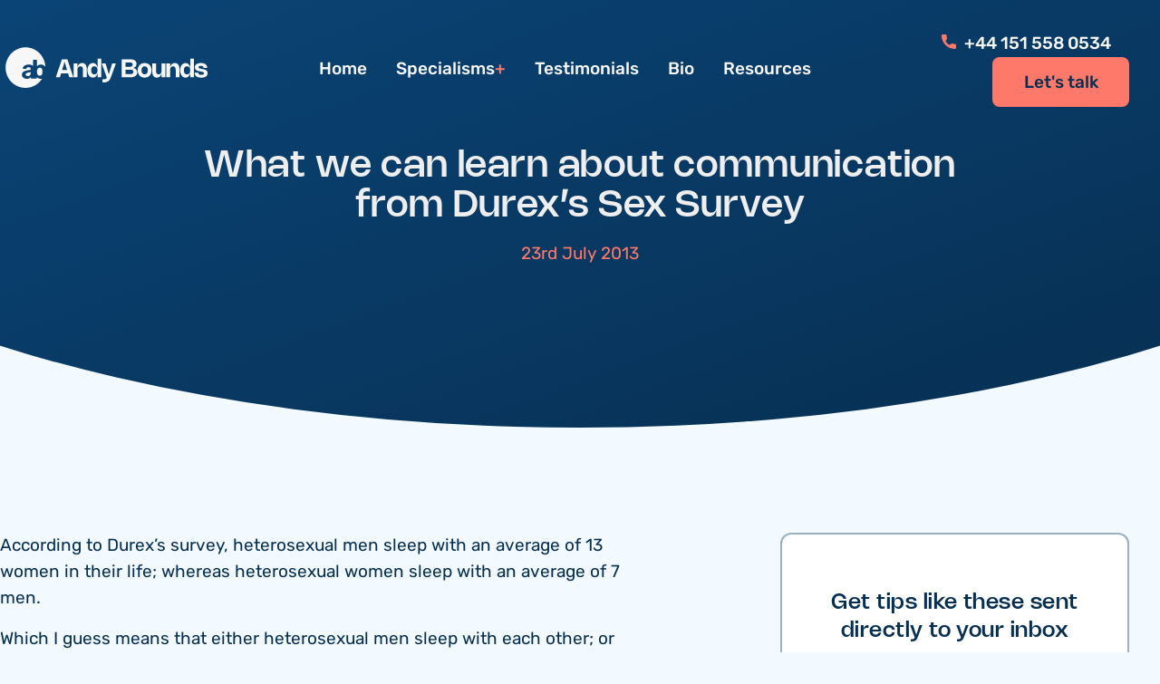

--- FILE ---
content_type: text/html; charset=UTF-8
request_url: https://andybounds.com/what-we-can-learn-about-communication-from-durexs-sex-survey/
body_size: 17972
content:
<!doctype html>
<html class="no-js" lang="en-US">
    <head>
        <meta HTTP-EQUIV="Content-type" content="text/html; charset=UTF-8">
<script type="text/javascript">
/* <![CDATA[ */
var gform;gform||(document.addEventListener("gform_main_scripts_loaded",function(){gform.scriptsLoaded=!0}),document.addEventListener("gform/theme/scripts_loaded",function(){gform.themeScriptsLoaded=!0}),window.addEventListener("DOMContentLoaded",function(){gform.domLoaded=!0}),gform={domLoaded:!1,scriptsLoaded:!1,themeScriptsLoaded:!1,isFormEditor:()=>"function"==typeof InitializeEditor,callIfLoaded:function(o){return!(!gform.domLoaded||!gform.scriptsLoaded||!gform.themeScriptsLoaded&&!gform.isFormEditor()||(gform.isFormEditor()&&console.warn("The use of gform.initializeOnLoaded() is deprecated in the form editor context and will be removed in Gravity Forms 3.1."),o(),0))},initializeOnLoaded:function(o){gform.callIfLoaded(o)||(document.addEventListener("gform_main_scripts_loaded",()=>{gform.scriptsLoaded=!0,gform.callIfLoaded(o)}),document.addEventListener("gform/theme/scripts_loaded",()=>{gform.themeScriptsLoaded=!0,gform.callIfLoaded(o)}),window.addEventListener("DOMContentLoaded",()=>{gform.domLoaded=!0,gform.callIfLoaded(o)}))},hooks:{action:{},filter:{}},addAction:function(o,r,e,t){gform.addHook("action",o,r,e,t)},addFilter:function(o,r,e,t){gform.addHook("filter",o,r,e,t)},doAction:function(o){gform.doHook("action",o,arguments)},applyFilters:function(o){return gform.doHook("filter",o,arguments)},removeAction:function(o,r){gform.removeHook("action",o,r)},removeFilter:function(o,r,e){gform.removeHook("filter",o,r,e)},addHook:function(o,r,e,t,n){null==gform.hooks[o][r]&&(gform.hooks[o][r]=[]);var d=gform.hooks[o][r];null==n&&(n=r+"_"+d.length),gform.hooks[o][r].push({tag:n,callable:e,priority:t=null==t?10:t})},doHook:function(r,o,e){var t;if(e=Array.prototype.slice.call(e,1),null!=gform.hooks[r][o]&&((o=gform.hooks[r][o]).sort(function(o,r){return o.priority-r.priority}),o.forEach(function(o){"function"!=typeof(t=o.callable)&&(t=window[t]),"action"==r?t.apply(null,e):e[0]=t.apply(null,e)})),"filter"==r)return e[0]},removeHook:function(o,r,t,n){var e;null!=gform.hooks[o][r]&&(e=(e=gform.hooks[o][r]).filter(function(o,r,e){return!!(null!=n&&n!=o.tag||null!=t&&t!=o.priority)}),gform.hooks[o][r]=e)}});
/* ]]> */
</script>

        <meta http-equiv="X-UA-Compatible" content="IE=9;IE=10;IE=11;IE=Edge,chrome=1"/>
        <title>Andy Bounds |   What we can learn about communication from Durex&#8217;s Sex Survey</title>
        <meta name="viewport" content="width=device-width, initial-scale=1, maximum-scale=1, user-scalable=0"/>

        <meta name='robots' content='max-image-preview:large' />
<link rel='dns-prefetch' href='//ajax.googleapis.com' />
<link rel='dns-prefetch' href='//www.google.com' />
<link rel='dns-prefetch' href='//www.googletagmanager.com' />
<link rel="alternate" title="oEmbed (JSON)" type="application/json+oembed" href="https://andybounds.com/wp-json/oembed/1.0/embed?url=https%3A%2F%2Fandybounds.com%2Fwhat-we-can-learn-about-communication-from-durexs-sex-survey%2F" />
<link rel="alternate" title="oEmbed (XML)" type="text/xml+oembed" href="https://andybounds.com/wp-json/oembed/1.0/embed?url=https%3A%2F%2Fandybounds.com%2Fwhat-we-can-learn-about-communication-from-durexs-sex-survey%2F&#038;format=xml" />
<style id='wp-img-auto-sizes-contain-inline-css' type='text/css'>
img:is([sizes=auto i],[sizes^="auto," i]){contain-intrinsic-size:3000px 1500px}
/*# sourceURL=wp-img-auto-sizes-contain-inline-css */
</style>
<style id='classic-theme-styles-inline-css' type='text/css'>
/*! This file is auto-generated */
.wp-block-button__link{color:#fff;background-color:#32373c;border-radius:9999px;box-shadow:none;text-decoration:none;padding:calc(.667em + 2px) calc(1.333em + 2px);font-size:1.125em}.wp-block-file__button{background:#32373c;color:#fff;text-decoration:none}
/*# sourceURL=/wp-includes/css/classic-themes.min.css */
</style>
<link rel='stylesheet' id='style-css' href='https://andybounds.com/wp-content/themes/andybounds/public/css/theme.css?ver=1.0.0' type='text/css' media='all' />
<script type="text/javascript" src="//ajax.googleapis.com/ajax/libs/jquery/3.5.1/jquery.min.js?ver=3.5.1" id="jquery-js"></script>
<script type="text/javascript" id="custom-js-extra">
/* <![CDATA[ */
var ajax_params = {"ajax_url":"https://andybounds.com/wp-admin/admin-ajax.php","query_vars":"{\"page\":0,\"name\":\"what-we-can-learn-about-communication-from-durexs-sex-survey\",\"error\":\"\",\"m\":\"\",\"p\":0,\"post_parent\":\"\",\"subpost\":\"\",\"subpost_id\":\"\",\"attachment\":\"\",\"attachment_id\":0,\"pagename\":\"\",\"page_id\":0,\"second\":\"\",\"minute\":\"\",\"hour\":\"\",\"day\":0,\"monthnum\":0,\"year\":0,\"w\":0,\"category_name\":\"\",\"tag\":\"\",\"cat\":\"\",\"tag_id\":\"\",\"author\":\"\",\"author_name\":\"\",\"feed\":\"\",\"tb\":\"\",\"paged\":0,\"meta_key\":\"\",\"meta_value\":\"\",\"preview\":\"\",\"s\":\"\",\"sentence\":\"\",\"title\":\"\",\"fields\":\"all\",\"menu_order\":\"\",\"embed\":\"\",\"category__in\":[],\"category__not_in\":[],\"category__and\":[],\"post__in\":[],\"post__not_in\":[],\"post_name__in\":[],\"tag__in\":[],\"tag__not_in\":[],\"tag__and\":[],\"tag_slug__in\":[],\"tag_slug__and\":[],\"post_parent__in\":[],\"post_parent__not_in\":[],\"author__in\":[],\"author__not_in\":[],\"search_columns\":[],\"ignore_sticky_posts\":false,\"suppress_filters\":false,\"cache_results\":true,\"update_post_term_cache\":true,\"update_menu_item_cache\":false,\"lazy_load_term_meta\":true,\"update_post_meta_cache\":true,\"post_type\":\"\",\"posts_per_page\":10,\"nopaging\":false,\"comments_per_page\":\"50\",\"no_found_rows\":false,\"order\":\"DESC\"}"};
//# sourceURL=custom-js-extra
/* ]]> */
</script>
<script type="text/javascript" src="https://andybounds.com/wp-content/themes/andybounds/public/js/app.js?ver=1.0.0" id="custom-js"></script>

<!-- Google tag (gtag.js) snippet added by Site Kit -->
<!-- Google Analytics snippet added by Site Kit -->
<script type="text/javascript" src="https://www.googletagmanager.com/gtag/js?id=GT-PZM4X6BC" id="google_gtagjs-js" async></script>
<script type="text/javascript" id="google_gtagjs-js-after">
/* <![CDATA[ */
window.dataLayer = window.dataLayer || [];function gtag(){dataLayer.push(arguments);}
gtag("set","linker",{"domains":["andybounds.com"]});
gtag("js", new Date());
gtag("set", "developer_id.dZTNiMT", true);
gtag("config", "GT-PZM4X6BC");
//# sourceURL=google_gtagjs-js-after
/* ]]> */
</script>
<link rel="https://api.w.org/" href="https://andybounds.com/wp-json/" /><link rel="alternate" title="JSON" type="application/json" href="https://andybounds.com/wp-json/wp/v2/posts/2586" /><link rel="canonical" href="https://andybounds.com/what-we-can-learn-about-communication-from-durexs-sex-survey/" />
<link rel='shortlink' href='https://andybounds.com/?p=2586' />
<meta name="generator" content="Site Kit by Google 1.164.0" /><link rel="icon" href="https://andybounds.com/wp-content/uploads/2024/05/cropped-favicon-1-32x32.png" sizes="32x32" />
<link rel="icon" href="https://andybounds.com/wp-content/uploads/2024/05/cropped-favicon-1-192x192.png" sizes="192x192" />
<link rel="apple-touch-icon" href="https://andybounds.com/wp-content/uploads/2024/05/cropped-favicon-1-180x180.png" />
<meta name="msapplication-TileImage" content="https://andybounds.com/wp-content/uploads/2024/05/cropped-favicon-1-270x270.png" />
		<style type="text/css" id="wp-custom-css">
			.grecaptcha-badge {
    visibility: hidden;
}
.form-block .form-wrapper #field_2_7 .ginput_container {
	margin-bottom:0;
}
fieldset#field_2_8 {
	margin-bottom:1.25rem;
}		</style>
		
	<style id='global-styles-inline-css' type='text/css'>
:root{--wp--preset--aspect-ratio--square: 1;--wp--preset--aspect-ratio--4-3: 4/3;--wp--preset--aspect-ratio--3-4: 3/4;--wp--preset--aspect-ratio--3-2: 3/2;--wp--preset--aspect-ratio--2-3: 2/3;--wp--preset--aspect-ratio--16-9: 16/9;--wp--preset--aspect-ratio--9-16: 9/16;--wp--preset--color--black: #000000;--wp--preset--color--cyan-bluish-gray: #abb8c3;--wp--preset--color--white: #ffffff;--wp--preset--color--pale-pink: #f78da7;--wp--preset--color--vivid-red: #cf2e2e;--wp--preset--color--luminous-vivid-orange: #ff6900;--wp--preset--color--luminous-vivid-amber: #fcb900;--wp--preset--color--light-green-cyan: #7bdcb5;--wp--preset--color--vivid-green-cyan: #00d084;--wp--preset--color--pale-cyan-blue: #8ed1fc;--wp--preset--color--vivid-cyan-blue: #0693e3;--wp--preset--color--vivid-purple: #9b51e0;--wp--preset--gradient--vivid-cyan-blue-to-vivid-purple: linear-gradient(135deg,rgb(6,147,227) 0%,rgb(155,81,224) 100%);--wp--preset--gradient--light-green-cyan-to-vivid-green-cyan: linear-gradient(135deg,rgb(122,220,180) 0%,rgb(0,208,130) 100%);--wp--preset--gradient--luminous-vivid-amber-to-luminous-vivid-orange: linear-gradient(135deg,rgb(252,185,0) 0%,rgb(255,105,0) 100%);--wp--preset--gradient--luminous-vivid-orange-to-vivid-red: linear-gradient(135deg,rgb(255,105,0) 0%,rgb(207,46,46) 100%);--wp--preset--gradient--very-light-gray-to-cyan-bluish-gray: linear-gradient(135deg,rgb(238,238,238) 0%,rgb(169,184,195) 100%);--wp--preset--gradient--cool-to-warm-spectrum: linear-gradient(135deg,rgb(74,234,220) 0%,rgb(151,120,209) 20%,rgb(207,42,186) 40%,rgb(238,44,130) 60%,rgb(251,105,98) 80%,rgb(254,248,76) 100%);--wp--preset--gradient--blush-light-purple: linear-gradient(135deg,rgb(255,206,236) 0%,rgb(152,150,240) 100%);--wp--preset--gradient--blush-bordeaux: linear-gradient(135deg,rgb(254,205,165) 0%,rgb(254,45,45) 50%,rgb(107,0,62) 100%);--wp--preset--gradient--luminous-dusk: linear-gradient(135deg,rgb(255,203,112) 0%,rgb(199,81,192) 50%,rgb(65,88,208) 100%);--wp--preset--gradient--pale-ocean: linear-gradient(135deg,rgb(255,245,203) 0%,rgb(182,227,212) 50%,rgb(51,167,181) 100%);--wp--preset--gradient--electric-grass: linear-gradient(135deg,rgb(202,248,128) 0%,rgb(113,206,126) 100%);--wp--preset--gradient--midnight: linear-gradient(135deg,rgb(2,3,129) 0%,rgb(40,116,252) 100%);--wp--preset--font-size--small: 13px;--wp--preset--font-size--medium: 20px;--wp--preset--font-size--large: 36px;--wp--preset--font-size--x-large: 42px;--wp--preset--spacing--20: 0.44rem;--wp--preset--spacing--30: 0.67rem;--wp--preset--spacing--40: 1rem;--wp--preset--spacing--50: 1.5rem;--wp--preset--spacing--60: 2.25rem;--wp--preset--spacing--70: 3.38rem;--wp--preset--spacing--80: 5.06rem;--wp--preset--shadow--natural: 6px 6px 9px rgba(0, 0, 0, 0.2);--wp--preset--shadow--deep: 12px 12px 50px rgba(0, 0, 0, 0.4);--wp--preset--shadow--sharp: 6px 6px 0px rgba(0, 0, 0, 0.2);--wp--preset--shadow--outlined: 6px 6px 0px -3px rgb(255, 255, 255), 6px 6px rgb(0, 0, 0);--wp--preset--shadow--crisp: 6px 6px 0px rgb(0, 0, 0);}:where(.is-layout-flex){gap: 0.5em;}:where(.is-layout-grid){gap: 0.5em;}body .is-layout-flex{display: flex;}.is-layout-flex{flex-wrap: wrap;align-items: center;}.is-layout-flex > :is(*, div){margin: 0;}body .is-layout-grid{display: grid;}.is-layout-grid > :is(*, div){margin: 0;}:where(.wp-block-columns.is-layout-flex){gap: 2em;}:where(.wp-block-columns.is-layout-grid){gap: 2em;}:where(.wp-block-post-template.is-layout-flex){gap: 1.25em;}:where(.wp-block-post-template.is-layout-grid){gap: 1.25em;}.has-black-color{color: var(--wp--preset--color--black) !important;}.has-cyan-bluish-gray-color{color: var(--wp--preset--color--cyan-bluish-gray) !important;}.has-white-color{color: var(--wp--preset--color--white) !important;}.has-pale-pink-color{color: var(--wp--preset--color--pale-pink) !important;}.has-vivid-red-color{color: var(--wp--preset--color--vivid-red) !important;}.has-luminous-vivid-orange-color{color: var(--wp--preset--color--luminous-vivid-orange) !important;}.has-luminous-vivid-amber-color{color: var(--wp--preset--color--luminous-vivid-amber) !important;}.has-light-green-cyan-color{color: var(--wp--preset--color--light-green-cyan) !important;}.has-vivid-green-cyan-color{color: var(--wp--preset--color--vivid-green-cyan) !important;}.has-pale-cyan-blue-color{color: var(--wp--preset--color--pale-cyan-blue) !important;}.has-vivid-cyan-blue-color{color: var(--wp--preset--color--vivid-cyan-blue) !important;}.has-vivid-purple-color{color: var(--wp--preset--color--vivid-purple) !important;}.has-black-background-color{background-color: var(--wp--preset--color--black) !important;}.has-cyan-bluish-gray-background-color{background-color: var(--wp--preset--color--cyan-bluish-gray) !important;}.has-white-background-color{background-color: var(--wp--preset--color--white) !important;}.has-pale-pink-background-color{background-color: var(--wp--preset--color--pale-pink) !important;}.has-vivid-red-background-color{background-color: var(--wp--preset--color--vivid-red) !important;}.has-luminous-vivid-orange-background-color{background-color: var(--wp--preset--color--luminous-vivid-orange) !important;}.has-luminous-vivid-amber-background-color{background-color: var(--wp--preset--color--luminous-vivid-amber) !important;}.has-light-green-cyan-background-color{background-color: var(--wp--preset--color--light-green-cyan) !important;}.has-vivid-green-cyan-background-color{background-color: var(--wp--preset--color--vivid-green-cyan) !important;}.has-pale-cyan-blue-background-color{background-color: var(--wp--preset--color--pale-cyan-blue) !important;}.has-vivid-cyan-blue-background-color{background-color: var(--wp--preset--color--vivid-cyan-blue) !important;}.has-vivid-purple-background-color{background-color: var(--wp--preset--color--vivid-purple) !important;}.has-black-border-color{border-color: var(--wp--preset--color--black) !important;}.has-cyan-bluish-gray-border-color{border-color: var(--wp--preset--color--cyan-bluish-gray) !important;}.has-white-border-color{border-color: var(--wp--preset--color--white) !important;}.has-pale-pink-border-color{border-color: var(--wp--preset--color--pale-pink) !important;}.has-vivid-red-border-color{border-color: var(--wp--preset--color--vivid-red) !important;}.has-luminous-vivid-orange-border-color{border-color: var(--wp--preset--color--luminous-vivid-orange) !important;}.has-luminous-vivid-amber-border-color{border-color: var(--wp--preset--color--luminous-vivid-amber) !important;}.has-light-green-cyan-border-color{border-color: var(--wp--preset--color--light-green-cyan) !important;}.has-vivid-green-cyan-border-color{border-color: var(--wp--preset--color--vivid-green-cyan) !important;}.has-pale-cyan-blue-border-color{border-color: var(--wp--preset--color--pale-cyan-blue) !important;}.has-vivid-cyan-blue-border-color{border-color: var(--wp--preset--color--vivid-cyan-blue) !important;}.has-vivid-purple-border-color{border-color: var(--wp--preset--color--vivid-purple) !important;}.has-vivid-cyan-blue-to-vivid-purple-gradient-background{background: var(--wp--preset--gradient--vivid-cyan-blue-to-vivid-purple) !important;}.has-light-green-cyan-to-vivid-green-cyan-gradient-background{background: var(--wp--preset--gradient--light-green-cyan-to-vivid-green-cyan) !important;}.has-luminous-vivid-amber-to-luminous-vivid-orange-gradient-background{background: var(--wp--preset--gradient--luminous-vivid-amber-to-luminous-vivid-orange) !important;}.has-luminous-vivid-orange-to-vivid-red-gradient-background{background: var(--wp--preset--gradient--luminous-vivid-orange-to-vivid-red) !important;}.has-very-light-gray-to-cyan-bluish-gray-gradient-background{background: var(--wp--preset--gradient--very-light-gray-to-cyan-bluish-gray) !important;}.has-cool-to-warm-spectrum-gradient-background{background: var(--wp--preset--gradient--cool-to-warm-spectrum) !important;}.has-blush-light-purple-gradient-background{background: var(--wp--preset--gradient--blush-light-purple) !important;}.has-blush-bordeaux-gradient-background{background: var(--wp--preset--gradient--blush-bordeaux) !important;}.has-luminous-dusk-gradient-background{background: var(--wp--preset--gradient--luminous-dusk) !important;}.has-pale-ocean-gradient-background{background: var(--wp--preset--gradient--pale-ocean) !important;}.has-electric-grass-gradient-background{background: var(--wp--preset--gradient--electric-grass) !important;}.has-midnight-gradient-background{background: var(--wp--preset--gradient--midnight) !important;}.has-small-font-size{font-size: var(--wp--preset--font-size--small) !important;}.has-medium-font-size{font-size: var(--wp--preset--font-size--medium) !important;}.has-large-font-size{font-size: var(--wp--preset--font-size--large) !important;}.has-x-large-font-size{font-size: var(--wp--preset--font-size--x-large) !important;}
/*# sourceURL=global-styles-inline-css */
</style>
<link rel='stylesheet' id='gform_basic-css' href='https://andybounds.com/wp-content/plugins/gravityforms/assets/css/dist/basic.min.css?ver=2.9.25' type='text/css' media='all' />
<link rel='stylesheet' id='gform_theme_components-css' href='https://andybounds.com/wp-content/plugins/gravityforms/assets/css/dist/theme-components.min.css?ver=2.9.25' type='text/css' media='all' />
<link rel='stylesheet' id='gform_theme-css' href='https://andybounds.com/wp-content/plugins/gravityforms/assets/css/dist/theme.min.css?ver=2.9.25' type='text/css' media='all' />
</head>

    	<body class="wp-singular post-template-default single single-post postid-2586 single-format-standard wp-theme-andybounds postname-what-we-can-learn-about-communication-from-durexs-sex-survey single-uncategorized">
            
            <div class="header-spacer"></div>
            <header class="masthead" id="masthead">

                <div class="container">
                    <div class="flex-row">
                        <div class="logo">
                                                            <a href="https://andybounds.com/">
                                    <svg class="logo" width="230" height="51" viewBox="0 0 230 51" fill="none" xmlns="http://www.w3.org/2000/svg">
<g clip-path="url(#clip0_616_266)">
<path d="M46.8208 32.2347C46.7826 31.6127 46.6726 31.0387 46.4907 30.515C46.3088 29.9891 46.0079 29.566 45.588 29.2459C45.168 28.9257 44.5954 28.7656 43.8701 28.7656C43.1829 28.7656 42.6237 28.9211 42.1948 29.2321C41.7659 29.5431 41.4403 29.9365 41.2202 30.4144C41.0002 30.8901 40.8811 31.4023 40.8632 31.9466C40.843 32.2965 40.834 32.6555 40.834 33.026C40.834 33.3964 40.843 33.7646 40.8632 34.1351C40.9014 34.7182 41.0159 35.2625 41.2068 35.7679C41.3976 36.2733 41.712 36.6918 42.1522 37.0211C42.5901 37.3526 43.1649 37.5173 43.8701 37.5173C44.5752 37.5173 45.168 37.3572 45.588 37.0371C46.0079 36.7169 46.3088 36.2938 46.4907 35.7679C46.6726 35.2419 46.7826 34.6702 46.8208 34.0482C46.859 33.4468 46.859 32.843 46.8208 32.2393V32.2347Z" fill="#F7F7F7"/>
<path d="M45.1622 41.0137C44.0731 41.0137 43.1658 40.8239 42.4405 40.4443C41.7152 40.0647 41.1223 39.5845 40.6642 39.0013V39.9938C40.6642 40.2088 40.5969 40.3826 40.4644 40.5198C40.3296 40.657 40.159 40.7233 39.9479 40.7233H34.7538C34.5629 40.7233 34.4012 40.6547 34.2665 40.5198C34.1317 40.3849 34.0666 40.2088 34.0666 39.9938V38.9144C33.8173 39.2849 33.485 39.6279 33.0651 39.9504C32.6451 40.2705 32.1444 40.5289 31.5605 40.7233C30.9789 40.9177 30.2962 41.016 29.5125 41.016C28.4997 41.016 27.5925 40.8171 26.7908 40.4192C25.9891 40.0213 25.3491 39.4816 24.8708 38.8001C24.3925 38.1186 24.1545 37.3617 24.1545 36.5247C24.1545 35.1435 24.7024 34.0549 25.8005 33.2591C26.8986 32.461 28.3448 31.9168 30.139 31.6263L33.8915 31.0729V30.5469C33.8915 29.7877 33.7185 29.2046 33.375 28.7975C33.0314 28.3882 32.4296 28.1847 31.5695 28.1847C30.9385 28.1847 30.4332 28.3104 30.0514 28.5643C29.6697 28.8181 29.3733 29.1474 29.1644 29.5568C29.0117 29.8106 28.7917 29.9364 28.5065 29.9364H25.7848C25.5737 29.9364 25.412 29.8723 25.2975 29.7466C25.183 29.6208 25.1358 29.4699 25.1538 29.2938C25.1538 28.9645 25.2773 28.5757 25.5265 28.1275C25.7736 27.6793 26.1576 27.2379 26.6718 26.8011C27.1883 26.3643 27.8463 25.9985 28.6479 25.708C29.4496 25.4176 30.4332 25.2712 31.5987 25.2712C32.7642 25.2712 33.8331 25.4176 34.6909 25.708C35.4207 25.955 36.0248 26.2889 36.5053 26.7028V20.7479C36.5053 20.5352 36.5727 20.3591 36.7052 20.2219C36.8377 20.0847 37.0106 20.0184 37.2217 20.0184H40.1724C40.3633 20.0184 40.525 20.087 40.6597 20.2219C40.7922 20.3591 40.8596 20.5329 40.8596 20.7479V27.1053C41.3357 26.561 41.9285 26.1197 42.6359 25.7789C43.341 25.4382 44.1831 25.269 45.1555 25.269C46.1278 25.269 47.0126 25.4405 47.7469 25.7789C48.4812 26.1197 49.1077 26.5953 49.622 27.2082C49.7769 27.3934 49.9207 27.5901 50.0554 27.7936C49.631 15.8175 39.9658 6.24487 28.1045 6.24487C16.2432 6.24487 6.12891 16.2634 6.12891 28.6237C6.12891 40.984 15.9669 51.0026 28.1045 51.0026C35.7868 51.0026 42.5461 46.9869 46.4736 40.9085C46.0649 40.9794 45.627 41.016 45.1622 41.016V41.0137Z" fill="#F7F7F7"/>
<path d="M29.0249 34.9171C28.5466 35.267 28.3086 35.6947 28.3086 36.2001C28.3086 36.5705 28.4186 36.8907 28.6387 37.1628C28.8588 37.4349 29.1485 37.6385 29.5122 37.7757C29.8738 37.9129 30.2578 37.9792 30.6575 37.9792C31.2885 37.9792 31.8499 37.8443 32.3462 37.5699C32.8425 37.2977 33.2332 36.8792 33.5207 36.3167C33.8081 35.7518 33.9496 35.0429 33.9496 34.1876V33.6914L31.2863 34.1282C30.2555 34.3043 29.501 34.565 29.0227 34.9149L29.0249 34.9171Z" fill="#F7F7F7"/>
<path d="M61.6074 39.2847L68.3298 19.4277H74.3689L80.9965 39.2847H76.4007L75.0981 34.9172H67.429L66.106 39.2847H61.6074ZM74.0285 31.3341L71.2956 22.19L68.5217 31.3341H74.0311H74.0285Z" fill="#F7F7F7"/>
<path d="M85.4239 39.2847H81.3398V23.9751H85.4239V28.5771C86.0585 25.3353 87.9189 23.5581 90.7081 23.5581C93.9452 23.5581 95.698 25.966 95.698 30.3908V39.2847H91.614V31.0865C91.614 28.4754 90.6518 27.1855 88.6968 27.1855C86.6113 27.1855 85.4239 28.6214 85.4239 31.2533V39.2847Z" fill="#F7F7F7"/>
<path d="M111.73 18.7346V39.2847H107.646V34.641C106.978 37.8541 105.171 39.7017 102.587 39.7017C99.0144 39.7017 96.5117 36.3765 96.5117 31.6286C96.5117 26.8807 99.0144 23.5607 102.587 23.5607C105.171 23.5607 106.978 25.4005 107.646 28.6162V18.7372H111.73V18.7346ZM104.109 27.1412C101.824 27.1412 100.626 28.6761 100.626 31.626C100.626 34.5759 101.827 36.1186 104.109 36.1186C106.392 36.1186 107.648 34.4951 107.648 31.626C107.648 28.7569 106.359 27.1412 104.109 27.1412Z" fill="#F7F7F7"/>
<path d="M127.933 23.9751L122.198 39.7147C120.888 43.3525 118.688 44.963 115.108 44.963C114.427 44.963 113.71 44.9004 112.953 44.7675V41.4085C113.572 41.4998 114.099 41.5414 114.563 41.5414C116.172 41.5414 117.201 41.0281 117.889 39.8189L112.211 23.9751H116.505L120.09 36.0482L123.731 23.9751H127.931H127.933Z" fill="#F7F7F7"/>
<path d="M144.044 19.4277C148.066 19.4277 150.684 21.3587 150.684 24.4545C150.684 26.9457 148.993 28.7308 146.669 29.0096C149.479 29.2728 151.511 31.2246 151.511 33.94C151.511 37.2104 148.558 39.2847 144.284 39.2847H134.289V19.4277H144.044ZM146.418 25.2311C146.418 23.7457 145.362 22.9405 143.596 22.9405H138.598V27.6832H143.604C145.3 27.6832 146.418 26.7607 146.418 25.2337V25.2311ZM143.977 35.7719C146.119 35.7719 147.201 34.9954 147.201 33.3276C147.201 31.6598 146.116 30.8911 143.982 30.8911H138.596V35.7719H143.975H143.977Z" fill="#F7F7F7"/>
<path d="M159.611 23.5581C164.105 23.5581 167.234 26.7373 167.234 31.626C167.234 36.5146 164.105 39.699 159.611 39.699C155.118 39.699 151.988 36.512 151.988 31.626C151.988 26.7399 155.118 23.5581 159.611 23.5581ZM159.611 36.0768C161.827 36.0768 163.122 34.4664 163.122 31.626C163.122 28.7855 161.827 27.1829 159.611 27.1829C157.395 27.1829 156.1 28.7934 156.1 31.626C156.1 34.4586 157.403 36.0768 159.611 36.0768Z" fill="#F7F7F7"/>
<path d="M178.323 23.9751H182.407V39.2847H178.323V34.6827C177.688 37.9245 175.828 39.7017 173.039 39.7017C169.799 39.7017 168.049 37.2938 168.049 32.869V23.9751H172.133V32.1732C172.133 34.7844 173.095 36.0743 175.058 36.0743C177.138 36.0743 178.323 34.6306 178.323 32.0065V23.9751Z" fill="#F7F7F7"/>
<path d="M187.69 39.2847H183.605V23.9751H187.69V28.5771C188.324 25.3353 190.184 23.5581 192.974 23.5581C196.213 23.5581 197.964 25.966 197.964 30.3908V39.2847H193.88V31.0865C193.88 28.4754 192.917 27.1855 190.962 27.1855C188.877 27.1855 187.69 28.6214 187.69 31.2533V39.2847Z" fill="#F7F7F7"/>
<path d="M213.995 18.7346V39.2847H209.911V34.641C209.243 37.8541 207.437 39.7017 204.852 39.7017C201.28 39.7017 198.777 36.3765 198.777 31.6286C198.777 26.8807 201.28 23.5607 204.852 23.5607C207.437 23.5607 209.243 25.4005 209.911 28.6162V18.7372H213.995V18.7346ZM206.375 27.1412C204.092 27.1412 202.892 28.6761 202.892 31.626C202.892 34.5759 204.092 36.1186 206.375 36.1186C208.657 36.1186 209.914 34.4951 209.914 31.626C209.914 28.7569 208.624 27.1412 206.375 27.1412Z" fill="#F7F7F7"/>
<path d="M228.691 28.8899H224.661C224.661 27.467 223.657 26.5993 221.797 26.5993C220.154 26.5993 219.036 27.2586 219.036 28.2436C219.036 29.4527 220.523 29.6951 222.171 29.9791L223.174 30.1589C225.595 30.5759 229.146 31.1935 229.146 34.8521C229.146 37.9349 226.61 39.6991 222.056 39.6991C217.263 39.6991 214.734 37.7473 214.734 34.2502H218.765C218.765 35.7903 219.822 36.632 222.025 36.632C223.954 36.632 225.126 36.0013 225.126 34.9173C225.126 33.6117 223.668 33.3485 221.738 33.002L220.735 32.8221C218.519 32.4261 215.016 31.8085 215.016 28.3244C215.016 25.3797 217.524 23.5608 221.71 23.5608C226.134 23.5608 228.691 25.5882 228.691 28.8925V28.8899Z" fill="#F7F7F7"/>
</g>
<defs>
<clipPath id="clip0_616_266">
<rect width="230" height="51" fill="white"/>
</clipPath>
</defs>
</svg>
                                </a>
                                                    </div>
                        <div class="menu d-none-tablet-down">
                            <ul id="menu-main-menu" class="menu"><li id="menu-item-3725" class="menu-item menu-item-type-post_type menu-item-object-page menu-item-home first menu-item-3725"><a href="https://andybounds.com/">Home</a></li>
<li id="menu-item-23" class="menu-item menu-item-type-custom menu-item-object-custom menu-item-has-children menu-item-23"><a href="#">Specialisms</a>
<ul class="sub-menu">
	<li id="menu-item-3298" class="menu-item menu-item-type-post_type menu-item-object-page menu-item-3298"><a href="https://andybounds.com/better-sales/">Better Sales</a></li>
	<li id="menu-item-3297" class="menu-item menu-item-type-post_type menu-item-object-page menu-item-3297"><a href="https://andybounds.com/better-communication/">Better Communication</a></li>
	<li id="menu-item-3180" class="menu-item menu-item-type-post_type menu-item-object-page menu-item-3180"><a href="https://andybounds.com/improve-your-leaders/">Better Leaders</a></li>
	<li id="menu-item-3659" class="menu-item menu-item-type-post_type menu-item-object-page menu-item-3659"><a href="https://andybounds.com/speaking/">Conference Speaking</a></li>
</ul>
</li>
<li id="menu-item-26" class="menu-item menu-item-type-post_type menu-item-object-page menu-item-26"><a href="https://andybounds.com/testimonials/">Testimonials</a></li>
<li id="menu-item-3918" class="menu-item menu-item-type-post_type menu-item-object-page menu-item-3918"><a href="https://andybounds.com/bio/">Bio</a></li>
<li id="menu-item-27" class="menu-item menu-item-type-post_type menu-item-object-page last menu-item-27"><a href="https://andybounds.com/resources/">Resources</a></li>
</ul>                        </div>
                        <div class="buttons">
                                                        <a href="tel:tel:+44 151 558 0534"><svg width="16" height="16" viewBox="0 0 16 16" fill="none" xmlns="http://www.w3.org/2000/svg">
                                    <path d="M14.7167 10.5042C13.7375 10.5042 12.775 10.35 11.8625 10.05C11.4167 9.89583 10.8667 10.0375 10.5958 10.3167L8.79583 11.675C6.70833 10.5625 5.425 9.275 4.325 7.20417L5.64167 5.45C5.98333 5.10833 6.10833 4.60833 5.95833 4.14167C5.65417 3.225 5.50417 2.2625 5.50417 1.28333C5.50417 0.575 4.92917 0 4.22083 0H1.28333C0.575 0 0 0.575 0 1.28333C0 9.4 6.6 16 14.7167 16C15.425 16 16 15.425 16 14.7167V11.7875C16 11.0792 15.425 10.5042 14.7167 10.5042Z" fill="#FF796A"/>
                                </svg>
                                +44 151 558 0534</a>
                            <a href="/talk/" class="button button--primary">Let's talk</a>
                        </div>
                        <div class="mobile-menu-button d-none-tablet-up">
                           <button class="js-mobile-menu-trigger">
                               <div class="menu-text">Menu</div>
                               <div class="span-wrapper">
                                   <span></span>
                                   <span></span>
                                   <span></span>
                               </div>
                           </button>
                        </div>
                    </div>
                </div>
                                                <div class="sub-menu" id="specialisms">
                    <div class="container">
                        <div class="grid-row">
                            <div class="grid-12">
                                <div class="logo">
                                                                            <a href="https://andybounds.com/">
                                            <svg class="logo" width="230" height="51" viewBox="0 0 230 51" fill="none" xmlns="http://www.w3.org/2000/svg">
<g clip-path="url(#clip0_616_266)">
<path d="M46.8208 32.2347C46.7826 31.6127 46.6726 31.0387 46.4907 30.515C46.3088 29.9891 46.0079 29.566 45.588 29.2459C45.168 28.9257 44.5954 28.7656 43.8701 28.7656C43.1829 28.7656 42.6237 28.9211 42.1948 29.2321C41.7659 29.5431 41.4403 29.9365 41.2202 30.4144C41.0002 30.8901 40.8811 31.4023 40.8632 31.9466C40.843 32.2965 40.834 32.6555 40.834 33.026C40.834 33.3964 40.843 33.7646 40.8632 34.1351C40.9014 34.7182 41.0159 35.2625 41.2068 35.7679C41.3976 36.2733 41.712 36.6918 42.1522 37.0211C42.5901 37.3526 43.1649 37.5173 43.8701 37.5173C44.5752 37.5173 45.168 37.3572 45.588 37.0371C46.0079 36.7169 46.3088 36.2938 46.4907 35.7679C46.6726 35.2419 46.7826 34.6702 46.8208 34.0482C46.859 33.4468 46.859 32.843 46.8208 32.2393V32.2347Z" fill="#F7F7F7"/>
<path d="M45.1622 41.0137C44.0731 41.0137 43.1658 40.8239 42.4405 40.4443C41.7152 40.0647 41.1223 39.5845 40.6642 39.0013V39.9938C40.6642 40.2088 40.5969 40.3826 40.4644 40.5198C40.3296 40.657 40.159 40.7233 39.9479 40.7233H34.7538C34.5629 40.7233 34.4012 40.6547 34.2665 40.5198C34.1317 40.3849 34.0666 40.2088 34.0666 39.9938V38.9144C33.8173 39.2849 33.485 39.6279 33.0651 39.9504C32.6451 40.2705 32.1444 40.5289 31.5605 40.7233C30.9789 40.9177 30.2962 41.016 29.5125 41.016C28.4997 41.016 27.5925 40.8171 26.7908 40.4192C25.9891 40.0213 25.3491 39.4816 24.8708 38.8001C24.3925 38.1186 24.1545 37.3617 24.1545 36.5247C24.1545 35.1435 24.7024 34.0549 25.8005 33.2591C26.8986 32.461 28.3448 31.9168 30.139 31.6263L33.8915 31.0729V30.5469C33.8915 29.7877 33.7185 29.2046 33.375 28.7975C33.0314 28.3882 32.4296 28.1847 31.5695 28.1847C30.9385 28.1847 30.4332 28.3104 30.0514 28.5643C29.6697 28.8181 29.3733 29.1474 29.1644 29.5568C29.0117 29.8106 28.7917 29.9364 28.5065 29.9364H25.7848C25.5737 29.9364 25.412 29.8723 25.2975 29.7466C25.183 29.6208 25.1358 29.4699 25.1538 29.2938C25.1538 28.9645 25.2773 28.5757 25.5265 28.1275C25.7736 27.6793 26.1576 27.2379 26.6718 26.8011C27.1883 26.3643 27.8463 25.9985 28.6479 25.708C29.4496 25.4176 30.4332 25.2712 31.5987 25.2712C32.7642 25.2712 33.8331 25.4176 34.6909 25.708C35.4207 25.955 36.0248 26.2889 36.5053 26.7028V20.7479C36.5053 20.5352 36.5727 20.3591 36.7052 20.2219C36.8377 20.0847 37.0106 20.0184 37.2217 20.0184H40.1724C40.3633 20.0184 40.525 20.087 40.6597 20.2219C40.7922 20.3591 40.8596 20.5329 40.8596 20.7479V27.1053C41.3357 26.561 41.9285 26.1197 42.6359 25.7789C43.341 25.4382 44.1831 25.269 45.1555 25.269C46.1278 25.269 47.0126 25.4405 47.7469 25.7789C48.4812 26.1197 49.1077 26.5953 49.622 27.2082C49.7769 27.3934 49.9207 27.5901 50.0554 27.7936C49.631 15.8175 39.9658 6.24487 28.1045 6.24487C16.2432 6.24487 6.12891 16.2634 6.12891 28.6237C6.12891 40.984 15.9669 51.0026 28.1045 51.0026C35.7868 51.0026 42.5461 46.9869 46.4736 40.9085C46.0649 40.9794 45.627 41.016 45.1622 41.016V41.0137Z" fill="#F7F7F7"/>
<path d="M29.0249 34.9171C28.5466 35.267 28.3086 35.6947 28.3086 36.2001C28.3086 36.5705 28.4186 36.8907 28.6387 37.1628C28.8588 37.4349 29.1485 37.6385 29.5122 37.7757C29.8738 37.9129 30.2578 37.9792 30.6575 37.9792C31.2885 37.9792 31.8499 37.8443 32.3462 37.5699C32.8425 37.2977 33.2332 36.8792 33.5207 36.3167C33.8081 35.7518 33.9496 35.0429 33.9496 34.1876V33.6914L31.2863 34.1282C30.2555 34.3043 29.501 34.565 29.0227 34.9149L29.0249 34.9171Z" fill="#F7F7F7"/>
<path d="M61.6074 39.2847L68.3298 19.4277H74.3689L80.9965 39.2847H76.4007L75.0981 34.9172H67.429L66.106 39.2847H61.6074ZM74.0285 31.3341L71.2956 22.19L68.5217 31.3341H74.0311H74.0285Z" fill="#F7F7F7"/>
<path d="M85.4239 39.2847H81.3398V23.9751H85.4239V28.5771C86.0585 25.3353 87.9189 23.5581 90.7081 23.5581C93.9452 23.5581 95.698 25.966 95.698 30.3908V39.2847H91.614V31.0865C91.614 28.4754 90.6518 27.1855 88.6968 27.1855C86.6113 27.1855 85.4239 28.6214 85.4239 31.2533V39.2847Z" fill="#F7F7F7"/>
<path d="M111.73 18.7346V39.2847H107.646V34.641C106.978 37.8541 105.171 39.7017 102.587 39.7017C99.0144 39.7017 96.5117 36.3765 96.5117 31.6286C96.5117 26.8807 99.0144 23.5607 102.587 23.5607C105.171 23.5607 106.978 25.4005 107.646 28.6162V18.7372H111.73V18.7346ZM104.109 27.1412C101.824 27.1412 100.626 28.6761 100.626 31.626C100.626 34.5759 101.827 36.1186 104.109 36.1186C106.392 36.1186 107.648 34.4951 107.648 31.626C107.648 28.7569 106.359 27.1412 104.109 27.1412Z" fill="#F7F7F7"/>
<path d="M127.933 23.9751L122.198 39.7147C120.888 43.3525 118.688 44.963 115.108 44.963C114.427 44.963 113.71 44.9004 112.953 44.7675V41.4085C113.572 41.4998 114.099 41.5414 114.563 41.5414C116.172 41.5414 117.201 41.0281 117.889 39.8189L112.211 23.9751H116.505L120.09 36.0482L123.731 23.9751H127.931H127.933Z" fill="#F7F7F7"/>
<path d="M144.044 19.4277C148.066 19.4277 150.684 21.3587 150.684 24.4545C150.684 26.9457 148.993 28.7308 146.669 29.0096C149.479 29.2728 151.511 31.2246 151.511 33.94C151.511 37.2104 148.558 39.2847 144.284 39.2847H134.289V19.4277H144.044ZM146.418 25.2311C146.418 23.7457 145.362 22.9405 143.596 22.9405H138.598V27.6832H143.604C145.3 27.6832 146.418 26.7607 146.418 25.2337V25.2311ZM143.977 35.7719C146.119 35.7719 147.201 34.9954 147.201 33.3276C147.201 31.6598 146.116 30.8911 143.982 30.8911H138.596V35.7719H143.975H143.977Z" fill="#F7F7F7"/>
<path d="M159.611 23.5581C164.105 23.5581 167.234 26.7373 167.234 31.626C167.234 36.5146 164.105 39.699 159.611 39.699C155.118 39.699 151.988 36.512 151.988 31.626C151.988 26.7399 155.118 23.5581 159.611 23.5581ZM159.611 36.0768C161.827 36.0768 163.122 34.4664 163.122 31.626C163.122 28.7855 161.827 27.1829 159.611 27.1829C157.395 27.1829 156.1 28.7934 156.1 31.626C156.1 34.4586 157.403 36.0768 159.611 36.0768Z" fill="#F7F7F7"/>
<path d="M178.323 23.9751H182.407V39.2847H178.323V34.6827C177.688 37.9245 175.828 39.7017 173.039 39.7017C169.799 39.7017 168.049 37.2938 168.049 32.869V23.9751H172.133V32.1732C172.133 34.7844 173.095 36.0743 175.058 36.0743C177.138 36.0743 178.323 34.6306 178.323 32.0065V23.9751Z" fill="#F7F7F7"/>
<path d="M187.69 39.2847H183.605V23.9751H187.69V28.5771C188.324 25.3353 190.184 23.5581 192.974 23.5581C196.213 23.5581 197.964 25.966 197.964 30.3908V39.2847H193.88V31.0865C193.88 28.4754 192.917 27.1855 190.962 27.1855C188.877 27.1855 187.69 28.6214 187.69 31.2533V39.2847Z" fill="#F7F7F7"/>
<path d="M213.995 18.7346V39.2847H209.911V34.641C209.243 37.8541 207.437 39.7017 204.852 39.7017C201.28 39.7017 198.777 36.3765 198.777 31.6286C198.777 26.8807 201.28 23.5607 204.852 23.5607C207.437 23.5607 209.243 25.4005 209.911 28.6162V18.7372H213.995V18.7346ZM206.375 27.1412C204.092 27.1412 202.892 28.6761 202.892 31.626C202.892 34.5759 204.092 36.1186 206.375 36.1186C208.657 36.1186 209.914 34.4951 209.914 31.626C209.914 28.7569 208.624 27.1412 206.375 27.1412Z" fill="#F7F7F7"/>
<path d="M228.691 28.8899H224.661C224.661 27.467 223.657 26.5993 221.797 26.5993C220.154 26.5993 219.036 27.2586 219.036 28.2436C219.036 29.4527 220.523 29.6951 222.171 29.9791L223.174 30.1589C225.595 30.5759 229.146 31.1935 229.146 34.8521C229.146 37.9349 226.61 39.6991 222.056 39.6991C217.263 39.6991 214.734 37.7473 214.734 34.2502H218.765C218.765 35.7903 219.822 36.632 222.025 36.632C223.954 36.632 225.126 36.0013 225.126 34.9173C225.126 33.6117 223.668 33.3485 221.738 33.002L220.735 32.8221C218.519 32.4261 215.016 31.8085 215.016 28.3244C215.016 25.3797 217.524 23.5608 221.71 23.5608C226.134 23.5608 228.691 25.5882 228.691 28.8925V28.8899Z" fill="#F7F7F7"/>
</g>
<defs>
<clipPath id="clip0_616_266">
<rect width="230" height="51" fill="white"/>
</clipPath>
</defs>
</svg>
                                        </a>
                                                                    </div>
                                <div class="js-close-sub">
                                    <svg width="36" height="36" viewBox="0 0 36 36" fill="none" xmlns="http://www.w3.org/2000/svg">
                                        <path fill-rule="evenodd" clip-rule="evenodd" d="M1.56647 1.21967C1.85936 0.926777 2.33424 0.926777 2.62713 1.21967L18.3925 16.9851L34.1579 1.21967C34.4508 0.926777 34.9257 0.926777 35.2186 1.21967C35.5115 1.51256 35.5115 1.98744 35.2186 2.28033L19.4532 18.0457L35.2186 33.8111C35.5115 34.104 35.5115 34.5789 35.2186 34.8718C34.9257 35.1647 34.4508 35.1647 34.1579 34.8718L18.3925 19.1064L2.62713 34.8718C2.33424 35.1647 1.85936 35.1647 1.56647 34.8718C1.27358 34.5789 1.27358 34.104 1.56647 33.8111L17.3319 18.0457L1.56647 2.28033C1.27358 1.98744 1.27358 1.51256 1.56647 1.21967Z" fill="#EEEEEE"/>
                                        <path d="M2.62713 1.21967L2.27358 1.57322L2.62713 1.21967ZM1.56647 1.21967L1.92003 1.57322L1.92003 1.57322L1.56647 1.21967ZM18.3925 16.9851L18.039 17.3386C18.1327 17.4324 18.2599 17.4851 18.3925 17.4851C18.5251 17.4851 18.6523 17.4324 18.7461 17.3386L18.3925 16.9851ZM34.1579 1.21967L34.5115 1.57322V1.57322L34.1579 1.21967ZM35.2186 1.21967L34.865 1.57322L35.2186 1.21967ZM35.2186 2.28033L35.5721 2.63388V2.63388L35.2186 2.28033ZM19.4532 18.0457L19.0996 17.6922C18.9044 17.8874 18.9044 18.204 19.0996 18.3993L19.4532 18.0457ZM18.3925 19.1064L18.7461 18.7528C18.5508 18.5576 18.2342 18.5576 18.039 18.7528L18.3925 19.1064ZM2.62713 34.8718L2.98068 35.2253H2.98069L2.62713 34.8718ZM1.56647 34.8718L1.92002 34.5182L1.56647 34.8718ZM1.56647 33.8111L1.92002 34.1647H1.92003L1.56647 33.8111ZM17.3319 18.0457L17.6854 18.3993C17.7792 18.3055 17.8319 18.1783 17.8319 18.0457C17.8319 17.9131 17.7792 17.7859 17.6854 17.6922L17.3319 18.0457ZM1.56647 2.28033L1.92003 1.92678L1.56647 2.28033ZM2.98069 0.866117C2.49253 0.377961 1.70107 0.377961 1.21292 0.866117L1.92003 1.57322C2.01766 1.47559 2.17595 1.47559 2.27358 1.57322L2.98069 0.866117ZM18.7461 16.6315L2.98069 0.866117L2.27358 1.57322L18.039 17.3386L18.7461 16.6315ZM33.8044 0.866117L18.039 16.6315L18.7461 17.3386L34.5115 1.57322L33.8044 0.866117ZM35.5721 0.866117C35.084 0.377961 34.2925 0.377961 33.8044 0.866117L34.5115 1.57322C34.6091 1.47559 34.7674 1.47559 34.865 1.57322L35.5721 0.866117ZM35.5721 2.63388C36.0603 2.14573 36.0603 1.35427 35.5721 0.866117L34.865 1.57322C34.9626 1.67085 34.9626 1.82915 34.865 1.92678L35.5721 2.63388ZM19.8067 18.3993L35.5721 2.63388L34.865 1.92678L19.0996 17.6922L19.8067 18.3993ZM35.5721 33.4576L19.8067 17.6922L19.0996 18.3993L34.865 34.1647L35.5721 33.4576ZM35.5721 35.2253C36.0603 34.7372 36.0603 33.9457 35.5721 33.4576L34.865 34.1647C34.9626 34.2623 34.9626 34.4206 34.865 34.5182L35.5721 35.2253ZM33.8044 35.2253C34.2925 35.7135 35.084 35.7135 35.5721 35.2253L34.865 34.5182C34.7674 34.6158 34.6091 34.6158 34.5115 34.5182L33.8044 35.2253ZM18.039 19.4599L33.8044 35.2253L34.5115 34.5182L18.7461 18.7528L18.039 19.4599ZM2.98069 35.2253L18.7461 19.4599L18.039 18.7528L2.27358 34.5182L2.98069 35.2253ZM1.21292 35.2253C1.70107 35.7135 2.49253 35.7135 2.98068 35.2253L2.27358 34.5182C2.17595 34.6158 2.01766 34.6158 1.92002 34.5182L1.21292 35.2253ZM1.21292 33.4576C0.724763 33.9457 0.724763 34.7372 1.21292 35.2253L1.92002 34.5182C1.82239 34.4206 1.82239 34.2623 1.92002 34.1647L1.21292 33.4576ZM16.9783 17.6922L1.21292 33.4576L1.92003 34.1647L17.6854 18.3993L16.9783 17.6922ZM1.21292 2.63388L16.9783 18.3993L17.6854 17.6922L1.92003 1.92678L1.21292 2.63388ZM1.21292 0.866117C0.724763 1.35427 0.724763 2.14573 1.21292 2.63388L1.92003 1.92678C1.82239 1.82915 1.82239 1.67085 1.92003 1.57322L1.21292 0.866117Z" fill="white"/>
                                    </svg>
                                </div>
                            </div>
                        </div>
                        <div class="grid-row">
                            <div class="grid-md-6">
                                <ul>
                                                                            <li><a href="https://andybounds.com/better-sales/" data-image="https://andybounds.com/wp-content/uploads/2024/06/Sales.jpg">Better Sales</a></li>
                                                                            <li><a href="https://andybounds.com/better-communication/" data-image="https://andybounds.com/wp-content/uploads/2024/06/Comms.jpg">Better Communication</a></li>
                                                                            <li><a href="https://andybounds.com/improve-your-leaders/" data-image="https://andybounds.com/wp-content/uploads/2024/06/Leaders.jpg">Better Leaders</a></li>
                                                                            <li><a href="https://andybounds.com/speaking/" data-image="https://andybounds.com/wp-content/uploads/2024/06/Conference.jpg">Conference Speaking</a></li>
                                                                    </ul>
                            </div>
                        </div>
                    </div>
                    <div class="image">
                        <img src="https://andybounds.com/wp-content/uploads/2024/05/Menu-Image.jpg" alt="">
                    </div>
                </div>
            </header>
            <div class="mobile-menu d-none-tablet-up">
                <ul id="menu-mobile-menu" class="menu"><li id="menu-item-3724" class="menu-item menu-item-type-post_type menu-item-object-page menu-item-home first menu-item-3724"><a href="https://andybounds.com/">Home</a></li>
<li id="menu-item-3229" class="menu-item menu-item-type-custom menu-item-object-custom menu-item-has-children menu-item-3229"><a href="#">Specialisms</a>
<ul class="sub-menu">
	<li id="menu-item-3638" class="menu-item menu-item-type-post_type menu-item-object-page menu-item-3638"><a href="https://andybounds.com/better-sales/">Better Sales</a></li>
	<li id="menu-item-3637" class="menu-item menu-item-type-post_type menu-item-object-page menu-item-3637"><a href="https://andybounds.com/better-communication/">Better Communication</a></li>
	<li id="menu-item-3639" class="menu-item menu-item-type-post_type menu-item-object-page menu-item-3639"><a href="https://andybounds.com/improve-your-leaders/">Better Leaders</a></li>
	<li id="menu-item-3636" class="menu-item menu-item-type-post_type menu-item-object-page menu-item-3636"><a href="https://andybounds.com/speaking/">Conference Speaking</a></li>
</ul>
</li>
<li id="menu-item-3228" class="menu-item menu-item-type-post_type menu-item-object-page menu-item-3228"><a href="https://andybounds.com/testimonials/">Testimonials</a></li>
<li id="menu-item-3227" class="menu-item menu-item-type-post_type menu-item-object-page menu-item-3227"><a href="https://andybounds.com/resources/">Resources</a></li>
<li id="menu-item-3226" class="menu-item menu-item-type-post_type menu-item-object-page last menu-item-3226"><a href="https://andybounds.com/talk/">Let&#8217;s talk</a></li>
</ul>            </div>

            <script>
                // Function to change the image
                function changeImage(event) {
                    const imageSrc = event.target.getAttribute('data-image');
                    const imageElement = document.querySelector('.sub-menu .image img');
                    if (imageSrc && imageElement) {
                        imageElement.src = imageSrc;
                    }
                }

                // Get all the links with data-image attribute
                const links = document.querySelectorAll('a[data-image]');

                // Attach hover event listeners to each link
                links.forEach(link => {
                    link.addEventListener('mouseenter', changeImage);
                });
            </script>

            <main>
<section class="basic-hero-content bg--gradient">
        <div class="container">
            <div class="grid-row">
                <div class="grid-12 grid-tb-8 grid-tb-push-2">
                    <div class="header text--center">
                        <div class="title text--light">
                            <h1 data-aos="fade-up" class="m-headline">What we can learn about communication from Durex&#8217;s Sex Survey</h1>
                        </div>
                        <p class="text--primary" data-aos="fade-up" data-aos-delay="100">23rd July 2013</p>


                    </div>
                </div>
            </div>
        </div>
    </section>

    <article data-aos="fade-up" data-aos-delay="100">
        <div class="container">
            <div class="content">
                <p>According to Durex’s survey, heterosexual men sleep with an average of 13 women in their life; whereas heterosexual women sleep with an average of 7 men.</p>
<p>Which I guess means that either heterosexual men sleep with each other; or someone’s lying…</p>
<p>You know, some things are just <em>interesting</em>, aren’t they?</p>
<p>Think of the things you find interesting: real life, hobbies, fascinating facts, humour, family, stories, travel, people speaking passionately about their favourite topics, fun, games, learning new things, variety, two-way dialogue…</p>
<p>Now ask yourself how many of these you see in other people’s business communications.</p>
<p>Not many, right?</p>
<p>And now ask yourself how many of these other people see in <em>your </em>communications.</p>
<p>Is it enough?</p>
<p>So, do you want to be interesting?  Well, you’ll have to say things that others find interesting!</p>
<p>We all know this.  But it’s easy to forget in our busy work lives.  But it’s essential. In fact, here’s one final piece of evidence about interesting things causing the desired action…</p>
<p>Do you know what our biggest ever opening rate was for a Tuesday Tip?</p>
<p>It was for the one called “Christmas Quiz 2012”!</p>
<p>I wonder how well this one will do?  I guess better than if I’d called it “communication skills”…</p>
<h4>Action point</h4>
<p>Be interesting today. For example:</p>
<ul>
<li>Giving a presentation?  Ask questions to stimulate interactivity</li>
<li>Running a meeting?  Include personal and/or fun elements</li>
<li>Delivering a workshop? Put people in pairs so everyone talks</li>
</ul>
<p>Everyone – especially you – will enjoy it more.</p>
<p><em>To receive Tuesday Tips, <a href="http://andybounds.com/tips">click here</a></em></p>
            </div>
            <div class="sidebar" id="sidebar">
                <div class="sidebar-inner">
                    <h3 class="text--center">Get tips like these sent directly to your inbox</h3>
                    
                <div class='gf_browser_chrome gform_wrapper gravity-theme gform-theme--no-framework' data-form-theme='gravity-theme' data-form-index='0' id='gform_wrapper_1' >
                        <div class='gform_heading'>
                            <p class='gform_description'></p>
                        </div><form method='post' enctype='multipart/form-data' target='gform_ajax_frame_1' id='gform_1'  action='/what-we-can-learn-about-communication-from-durexs-sex-survey/' data-formid='1' novalidate><div class='gf_invisible ginput_recaptchav3' data-sitekey='6Ley3sYqAAAAAFXgm0GnxqyCB5kEPaXUFvAvZDrI' data-tabindex='0'><input id="input_8bbea784c2ccebedb6fffde9a789c157" class="gfield_recaptcha_response" type="hidden" name="input_8bbea784c2ccebedb6fffde9a789c157" value=""/></div>
                        <div class='gform-body gform_body'><div id='gform_fields_1' class='gform_fields top_label form_sublabel_below description_below validation_below'><div id="field_1_1" class="gfield gfield--type-text gfield--input-type-text gfield--width-five-twelfths gfield_contains_required field_sublabel_below gfield--no-description field_description_below hidden_label field_validation_below gfield_visibility_visible"  ><label class='gfield_label gform-field-label' for='input_1_1'>Name<span class="gfield_required"><span class="gfield_required gfield_required_text">(Required)</span></span></label><div class='ginput_container ginput_container_text'><input name='input_1' id='input_1_1' type='text' value='' class='large'    placeholder='Name' aria-required="true" aria-invalid="false"   /></div></div><div id="field_1_3" class="gfield gfield--type-email gfield--input-type-email gfield--width-five-twelfths gfield_contains_required field_sublabel_below gfield--no-description field_description_below hidden_label field_validation_below gfield_visibility_visible"  ><label class='gfield_label gform-field-label' for='input_1_3'>Email<span class="gfield_required"><span class="gfield_required gfield_required_text">(Required)</span></span></label><div class='ginput_container ginput_container_email'>
                            <input name='input_3' id='input_1_3' type='email' value='' class='large'   placeholder='Email Address' aria-required="true" aria-invalid="false"  />
                        </div></div><fieldset id="field_1_4" class="gfield gfield--type-consent gfield--type-choice gfield--input-type-consent gfield--width-half gfield_contains_required field_sublabel_below gfield--no-description field_description_below hidden_label field_validation_below gfield_visibility_visible"  ><legend class='gfield_label gform-field-label gfield_label_before_complex' >Consent<span class="gfield_required"><span class="gfield_required gfield_required_text">(Required)</span></span></legend><div class='ginput_container ginput_container_consent'><input name='input_4.1' id='input_1_4_1' type='checkbox' value='1'   aria-required="true" aria-invalid="false"   /> <label class="gform-field-label gform-field-label--type-inline gfield_consent_label" for='input_1_4_1' >I agree to receive communications from Andy Bounds.<a href="/privacy-policy/">Privacy Policy</a><span class="gfield_required gfield_required_text">(Required)</span></label><input type='hidden' name='input_4.2' value='I agree to receive communications from Andy Bounds.&lt;a href=&quot;/privacy-policy/&quot;&gt;Privacy Policy&lt;/a&gt;' class='gform_hidden' /><input type='hidden' name='input_4.3' value='1' class='gform_hidden' /></div></fieldset><div id="field_submit" class="gfield gfield--type-submit gfield--width-half field_sublabel_below gfield--no-description field_description_below field_validation_below gfield_visibility_visible"  data-field-class="gform_editor_submit_container" data-field-position="inline" ><button class='button gform_button button--primary-alt' id='gform_submit_button_1'>Sign Up</button></div></div></div>
        <div class='gform-footer gform_footer top_label'>  <input type='hidden' name='gform_ajax' value='form_id=1&amp;title=&amp;description=1&amp;tabindex=0&amp;theme=gravity-theme&amp;styles=[]&amp;hash=5ceca351eacc482ffefac874c2cdfdfd' />
            <input type='hidden' class='gform_hidden' name='gform_submission_method' data-js='gform_submission_method_1' value='iframe' />
            <input type='hidden' class='gform_hidden' name='gform_theme' data-js='gform_theme_1' id='gform_theme_1' value='gravity-theme' />
            <input type='hidden' class='gform_hidden' name='gform_style_settings' data-js='gform_style_settings_1' id='gform_style_settings_1' value='[]' />
            <input type='hidden' class='gform_hidden' name='is_submit_1' value='1' />
            <input type='hidden' class='gform_hidden' name='gform_submit' value='1' />
            
            <input type='hidden' class='gform_hidden' name='gform_unique_id' value='' />
            <input type='hidden' class='gform_hidden' name='state_1' value='[base64]' />
            <input type='hidden' autocomplete='off' class='gform_hidden' name='gform_target_page_number_1' id='gform_target_page_number_1' value='0' />
            <input type='hidden' autocomplete='off' class='gform_hidden' name='gform_source_page_number_1' id='gform_source_page_number_1' value='1' />
            <input type='hidden' name='gform_field_values' value='' />
            
        </div>
                        </form>
                        </div>
		                <iframe style='display:none;width:0px;height:0px;' src='about:blank' name='gform_ajax_frame_1' id='gform_ajax_frame_1' title='This iframe contains the logic required to handle Ajax powered Gravity Forms.'></iframe>
		                <script type="text/javascript">
/* <![CDATA[ */
 gform.initializeOnLoaded( function() {gformInitSpinner( 1, 'https://andybounds.com/wp-content/plugins/gravityforms/images/spinner.svg', true );jQuery('#gform_ajax_frame_1').on('load',function(){var contents = jQuery(this).contents().find('*').html();var is_postback = contents.indexOf('GF_AJAX_POSTBACK') >= 0;if(!is_postback){return;}var form_content = jQuery(this).contents().find('#gform_wrapper_1');var is_confirmation = jQuery(this).contents().find('#gform_confirmation_wrapper_1').length > 0;var is_redirect = contents.indexOf('gformRedirect(){') >= 0;var is_form = form_content.length > 0 && ! is_redirect && ! is_confirmation;var mt = parseInt(jQuery('html').css('margin-top'), 10) + parseInt(jQuery('body').css('margin-top'), 10) + 100;if(is_form){jQuery('#gform_wrapper_1').html(form_content.html());if(form_content.hasClass('gform_validation_error')){jQuery('#gform_wrapper_1').addClass('gform_validation_error');} else {jQuery('#gform_wrapper_1').removeClass('gform_validation_error');}setTimeout( function() { /* delay the scroll by 50 milliseconds to fix a bug in chrome */  }, 50 );if(window['gformInitDatepicker']) {gformInitDatepicker();}if(window['gformInitPriceFields']) {gformInitPriceFields();}var current_page = jQuery('#gform_source_page_number_1').val();gformInitSpinner( 1, 'https://andybounds.com/wp-content/plugins/gravityforms/images/spinner.svg', true );jQuery(document).trigger('gform_page_loaded', [1, current_page]);window['gf_submitting_1'] = false;}else if(!is_redirect){var confirmation_content = jQuery(this).contents().find('.GF_AJAX_POSTBACK').html();if(!confirmation_content){confirmation_content = contents;}jQuery('#gform_wrapper_1').replaceWith(confirmation_content);jQuery(document).trigger('gform_confirmation_loaded', [1]);window['gf_submitting_1'] = false;wp.a11y.speak(jQuery('#gform_confirmation_message_1').text());}else{jQuery('#gform_1').append(contents);if(window['gformRedirect']) {gformRedirect();}}jQuery(document).trigger("gform_pre_post_render", [{ formId: "1", currentPage: "current_page", abort: function() { this.preventDefault(); } }]);        if (event && event.defaultPrevented) {                return;        }        const gformWrapperDiv = document.getElementById( "gform_wrapper_1" );        if ( gformWrapperDiv ) {            const visibilitySpan = document.createElement( "span" );            visibilitySpan.id = "gform_visibility_test_1";            gformWrapperDiv.insertAdjacentElement( "afterend", visibilitySpan );        }        const visibilityTestDiv = document.getElementById( "gform_visibility_test_1" );        let postRenderFired = false;        function triggerPostRender() {            if ( postRenderFired ) {                return;            }            postRenderFired = true;            gform.core.triggerPostRenderEvents( 1, current_page );            if ( visibilityTestDiv ) {                visibilityTestDiv.parentNode.removeChild( visibilityTestDiv );            }        }        function debounce( func, wait, immediate ) {            var timeout;            return function() {                var context = this, args = arguments;                var later = function() {                    timeout = null;                    if ( !immediate ) func.apply( context, args );                };                var callNow = immediate && !timeout;                clearTimeout( timeout );                timeout = setTimeout( later, wait );                if ( callNow ) func.apply( context, args );            };        }        const debouncedTriggerPostRender = debounce( function() {            triggerPostRender();        }, 200 );        if ( visibilityTestDiv && visibilityTestDiv.offsetParent === null ) {            const observer = new MutationObserver( ( mutations ) => {                mutations.forEach( ( mutation ) => {                    if ( mutation.type === 'attributes' && visibilityTestDiv.offsetParent !== null ) {                        debouncedTriggerPostRender();                        observer.disconnect();                    }                });            });            observer.observe( document.body, {                attributes: true,                childList: false,                subtree: true,                attributeFilter: [ 'style', 'class' ],            });        } else {            triggerPostRender();        }    } );} ); 
/* ]]> */
</script>
                </div>
            </div>
        </div>
    </article>

    <section class="page-cta single-cta">
        <div class="container">
            <div class="grid-row">
                <div class="grid-12 grid-md-10 grid-md-push-1 grid-tb-6 grid-tb-push-3 text--center">

                        <div class="title">
                            <h2 class="m-headline" data-aos="fade-up">Want more Tuesday Tips?</h2>
                        </div>

                        <div class="content mb3" data-aos="fade-up" data-aos-delay="100">
                            <p>Every week, Andy releases a Tuesday Tip via email and his website, let’s take you back to the archive of tips.</p>
                        </div>

                    <a href="/resources/" class="button button--primary-alt" data-aos="fade-up" data-aos-delay="100">Back to Tuesdays Tips</a>
                </div>
            </div>
        </div>
    </section>

    </main>
                    <div class="footer-signup">
              <div class="container">
                  <div class="grid-row">
                      <div class="footer-text grid-12 grid-lg-4">
                          <h3>To receive Andy’s Tuesday Tips, please sign up here</h3>
                      </div>
                      <div class="form-footer grid-12 grid-lg-8 grid-lg-push-5">
                          <div class="form-wrapper">
                              
                <div class='gf_browser_chrome gform_wrapper gravity-theme gform-theme--no-framework' data-form-theme='gravity-theme' data-form-index='0' id='gform_wrapper_1' >
                        <div class='gform_heading'>
                            <p class='gform_description'></p>
                        </div><form method='post' enctype='multipart/form-data' target='gform_ajax_frame_1' id='gform_1'  action='/what-we-can-learn-about-communication-from-durexs-sex-survey/' data-formid='1' novalidate><div class='gf_invisible ginput_recaptchav3' data-sitekey='6Ley3sYqAAAAAFXgm0GnxqyCB5kEPaXUFvAvZDrI' data-tabindex='0'><input id="input_8bbea784c2ccebedb6fffde9a789c157" class="gfield_recaptcha_response" type="hidden" name="input_8bbea784c2ccebedb6fffde9a789c157" value=""/></div>
                        <div class='gform-body gform_body'><div id='gform_fields_1' class='gform_fields top_label form_sublabel_below description_below validation_below'><div id="field_1_1" class="gfield gfield--type-text gfield--input-type-text gfield--width-five-twelfths gfield_contains_required field_sublabel_below gfield--no-description field_description_below hidden_label field_validation_below gfield_visibility_visible"  ><label class='gfield_label gform-field-label' for='input_1_1'>Name<span class="gfield_required"><span class="gfield_required gfield_required_text">(Required)</span></span></label><div class='ginput_container ginput_container_text'><input name='input_1' id='input_1_1' type='text' value='' class='large'    placeholder='Name' aria-required="true" aria-invalid="false"   /></div></div><div id="field_1_3" class="gfield gfield--type-email gfield--input-type-email gfield--width-five-twelfths gfield_contains_required field_sublabel_below gfield--no-description field_description_below hidden_label field_validation_below gfield_visibility_visible"  ><label class='gfield_label gform-field-label' for='input_1_3'>Email<span class="gfield_required"><span class="gfield_required gfield_required_text">(Required)</span></span></label><div class='ginput_container ginput_container_email'>
                            <input name='input_3' id='input_1_3' type='email' value='' class='large'   placeholder='Email Address' aria-required="true" aria-invalid="false"  />
                        </div></div><fieldset id="field_1_4" class="gfield gfield--type-consent gfield--type-choice gfield--input-type-consent gfield--width-half gfield_contains_required field_sublabel_below gfield--no-description field_description_below hidden_label field_validation_below gfield_visibility_visible"  ><legend class='gfield_label gform-field-label gfield_label_before_complex' >Consent<span class="gfield_required"><span class="gfield_required gfield_required_text">(Required)</span></span></legend><div class='ginput_container ginput_container_consent'><input name='input_4.1' id='input_1_4_1' type='checkbox' value='1'   aria-required="true" aria-invalid="false"   /> <label class="gform-field-label gform-field-label--type-inline gfield_consent_label" for='input_1_4_1' >I agree to receive communications from Andy Bounds.<a href="/privacy-policy/">Privacy Policy</a><span class="gfield_required gfield_required_text">(Required)</span></label><input type='hidden' name='input_4.2' value='I agree to receive communications from Andy Bounds.&lt;a href=&quot;/privacy-policy/&quot;&gt;Privacy Policy&lt;/a&gt;' class='gform_hidden' /><input type='hidden' name='input_4.3' value='1' class='gform_hidden' /></div></fieldset><div id="field_submit" class="gfield gfield--type-submit gfield--width-half field_sublabel_below gfield--no-description field_description_below field_validation_below gfield_visibility_visible"  data-field-class="gform_editor_submit_container" data-field-position="inline" ><button class='button gform_button button--primary-alt' id='gform_submit_button_1'>Sign Up</button></div></div></div>
        <div class='gform-footer gform_footer top_label'>  <input type='hidden' name='gform_ajax' value='form_id=1&amp;title=&amp;description=1&amp;tabindex=0&amp;theme=gravity-theme&amp;styles=[]&amp;hash=5ceca351eacc482ffefac874c2cdfdfd' />
            <input type='hidden' class='gform_hidden' name='gform_submission_method' data-js='gform_submission_method_1' value='iframe' />
            <input type='hidden' class='gform_hidden' name='gform_theme' data-js='gform_theme_1' id='gform_theme_1' value='gravity-theme' />
            <input type='hidden' class='gform_hidden' name='gform_style_settings' data-js='gform_style_settings_1' id='gform_style_settings_1' value='[]' />
            <input type='hidden' class='gform_hidden' name='is_submit_1' value='1' />
            <input type='hidden' class='gform_hidden' name='gform_submit' value='1' />
            
            <input type='hidden' class='gform_hidden' name='gform_unique_id' value='' />
            <input type='hidden' class='gform_hidden' name='state_1' value='[base64]' />
            <input type='hidden' autocomplete='off' class='gform_hidden' name='gform_target_page_number_1' id='gform_target_page_number_1' value='0' />
            <input type='hidden' autocomplete='off' class='gform_hidden' name='gform_source_page_number_1' id='gform_source_page_number_1' value='1' />
            <input type='hidden' name='gform_field_values' value='' />
            
        </div>
                        </form>
                        </div>
		                <iframe style='display:none;width:0px;height:0px;' src='about:blank' name='gform_ajax_frame_1' id='gform_ajax_frame_1' title='This iframe contains the logic required to handle Ajax powered Gravity Forms.'></iframe>
		                <script type="text/javascript">
/* <![CDATA[ */
 gform.initializeOnLoaded( function() {gformInitSpinner( 1, 'https://andybounds.com/wp-content/plugins/gravityforms/images/spinner.svg', true );jQuery('#gform_ajax_frame_1').on('load',function(){var contents = jQuery(this).contents().find('*').html();var is_postback = contents.indexOf('GF_AJAX_POSTBACK') >= 0;if(!is_postback){return;}var form_content = jQuery(this).contents().find('#gform_wrapper_1');var is_confirmation = jQuery(this).contents().find('#gform_confirmation_wrapper_1').length > 0;var is_redirect = contents.indexOf('gformRedirect(){') >= 0;var is_form = form_content.length > 0 && ! is_redirect && ! is_confirmation;var mt = parseInt(jQuery('html').css('margin-top'), 10) + parseInt(jQuery('body').css('margin-top'), 10) + 100;if(is_form){jQuery('#gform_wrapper_1').html(form_content.html());if(form_content.hasClass('gform_validation_error')){jQuery('#gform_wrapper_1').addClass('gform_validation_error');} else {jQuery('#gform_wrapper_1').removeClass('gform_validation_error');}setTimeout( function() { /* delay the scroll by 50 milliseconds to fix a bug in chrome */  }, 50 );if(window['gformInitDatepicker']) {gformInitDatepicker();}if(window['gformInitPriceFields']) {gformInitPriceFields();}var current_page = jQuery('#gform_source_page_number_1').val();gformInitSpinner( 1, 'https://andybounds.com/wp-content/plugins/gravityforms/images/spinner.svg', true );jQuery(document).trigger('gform_page_loaded', [1, current_page]);window['gf_submitting_1'] = false;}else if(!is_redirect){var confirmation_content = jQuery(this).contents().find('.GF_AJAX_POSTBACK').html();if(!confirmation_content){confirmation_content = contents;}jQuery('#gform_wrapper_1').replaceWith(confirmation_content);jQuery(document).trigger('gform_confirmation_loaded', [1]);window['gf_submitting_1'] = false;wp.a11y.speak(jQuery('#gform_confirmation_message_1').text());}else{jQuery('#gform_1').append(contents);if(window['gformRedirect']) {gformRedirect();}}jQuery(document).trigger("gform_pre_post_render", [{ formId: "1", currentPage: "current_page", abort: function() { this.preventDefault(); } }]);        if (event && event.defaultPrevented) {                return;        }        const gformWrapperDiv = document.getElementById( "gform_wrapper_1" );        if ( gformWrapperDiv ) {            const visibilitySpan = document.createElement( "span" );            visibilitySpan.id = "gform_visibility_test_1";            gformWrapperDiv.insertAdjacentElement( "afterend", visibilitySpan );        }        const visibilityTestDiv = document.getElementById( "gform_visibility_test_1" );        let postRenderFired = false;        function triggerPostRender() {            if ( postRenderFired ) {                return;            }            postRenderFired = true;            gform.core.triggerPostRenderEvents( 1, current_page );            if ( visibilityTestDiv ) {                visibilityTestDiv.parentNode.removeChild( visibilityTestDiv );            }        }        function debounce( func, wait, immediate ) {            var timeout;            return function() {                var context = this, args = arguments;                var later = function() {                    timeout = null;                    if ( !immediate ) func.apply( context, args );                };                var callNow = immediate && !timeout;                clearTimeout( timeout );                timeout = setTimeout( later, wait );                if ( callNow ) func.apply( context, args );            };        }        const debouncedTriggerPostRender = debounce( function() {            triggerPostRender();        }, 200 );        if ( visibilityTestDiv && visibilityTestDiv.offsetParent === null ) {            const observer = new MutationObserver( ( mutations ) => {                mutations.forEach( ( mutation ) => {                    if ( mutation.type === 'attributes' && visibilityTestDiv.offsetParent !== null ) {                        debouncedTriggerPostRender();                        observer.disconnect();                    }                });            });            observer.observe( document.body, {                attributes: true,                childList: false,                subtree: true,                attributeFilter: [ 'style', 'class' ],            });        } else {            triggerPostRender();        }    } );} ); 
/* ]]> */
</script>
                          </div>
                      </div>
                  </div>
              </div>
          </div>
                    <footer class="mastfoot">
                      <div class="footer-top">
              <div class="container">
                  <div class="flex">
                      <div class="image">
                          <img width="254" height="187" src="https://andybounds.com/wp-content/uploads/2024/04/AndyImage.png" class="attachment-full size-full" alt="" decoding="async" loading="lazy" />                      </div>
                      <div class="links-wrapper">
                          <p>Connect with Andy</p>
                          <div class="links">
                              <a href="mailto:team@andybounds.com">
                                  <svg width="13" height="10" viewBox="0 0 13 10" fill="none" xmlns="http://www.w3.org/2000/svg">
                                      <g clip-path="url(#clip0_616_312)">
                                          <path d="M12.0942 9.75H0.899737C2.27315 8.27351 3.621 6.82445 4.97748 5.36588C5.33578 5.69497 5.68736 6.0171 6.03831 6.34033C6.41322 6.68587 6.67659 6.6877 7.05183 6.34545C7.38008 6.04599 7.70769 5.74616 8.03594 5.44706C8.04362 5.44011 8.05512 5.43791 8.07654 5.42804C9.40329 6.85553 10.7339 8.28668 12.0939 9.74963L12.0942 9.75ZM1.21648 0C3.01148 1.64907 4.7774 3.27145 6.54778 4.89822C8.33032 3.26706 10.1004 1.64724 11.9008 0H1.21648ZM0 0.795284V8.67061C1.32771 7.24312 2.63593 5.83684 3.95021 4.42397C2.62825 3.20966 1.31908 2.00704 0 0.795284ZM13 8.67682V0.902785C11.6889 2.10321 10.3983 3.28498 9.09421 4.47919C10.3986 5.88108 11.6905 7.26981 13 8.67719V8.67682Z" fill="#FF796A"/>
                                      </g>
                                      <defs>
                                          <clipPath id="clip0_616_312">
                                              <rect width="13" height="9.75" fill="white"/>
                                          </clipPath>
                                      </defs>
                                  </svg>

                                  Email Andy                              </a>
                              <a href="https://www.linkedin.com/in/andybounds/">
                                  <svg width="12" height="12" viewBox="0 0 12 12" fill="none" xmlns="http://www.w3.org/2000/svg">
                                      <g clip-path="url(#clip0_616_335)">
                                          <path d="M6.7231 11.9999H4.16765V3.92845H6.71467V4.97138C6.73908 4.99141 6.76305 5.01144 6.78746 5.031C6.80034 4.98815 6.80389 4.93877 6.82741 4.90384C7.5323 3.84833 8.52883 3.57258 9.67538 3.78405C10.798 3.99133 11.4913 4.73336 11.8029 5.86013C11.9126 6.25746 11.9814 6.68087 11.9871 7.09358C12.0089 8.68941 11.9978 10.2853 11.9987 11.8811C11.9987 11.9114 11.9942 11.9416 11.9902 11.9915H9.42903C9.42903 11.9086 9.42903 11.8257 9.42903 11.7432C9.42903 10.4106 9.43391 9.07789 9.42503 7.7457C9.42281 7.45411 9.39529 7.15692 9.33537 6.87232C9.23594 6.39906 8.9918 6.02968 8.51462 5.90438C8.00771 5.77163 7.54518 5.86619 7.16521 6.26305C6.85671 6.58539 6.72177 6.98085 6.7231 7.43827C6.72754 8.87154 6.72443 10.3048 6.72443 11.7381C6.72443 11.821 6.72443 11.9044 6.72443 11.9989L6.7231 11.9999ZM0.173127 11.9952H2.71925V3.92146H0.173127V11.9952ZM2.89858 1.47879C2.9443 0.740498 2.44449 0.134955 1.69388 0.0189702C0.969014 -0.0928224 0.290757 0.292396 0.0799112 0.935203C-0.236579 1.90174 0.421703 2.80354 1.44264 2.80121C2.27315 2.79934 2.84931 2.27625 2.89903 1.47879H2.89858Z" fill="#FF796A"/>
                                      </g>
                                      <defs>
                                          <clipPath id="clip0_616_335">
                                              <rect width="12" height="12" fill="white"/>
                                          </clipPath>
                                      </defs>
                                  </svg>
                                  Link with Andy                              </a>
                              <a href="tel:+44 151 558 0534">
                                  <svg width="14" height="14" viewBox="0 0 14 14" fill="none" xmlns="http://www.w3.org/2000/svg">
                                      <path d="M4.78831 5.8052C5.6167 7.93304 7.05871 9.36273 9.15897 10.1814C9.30308 9.87545 9.40349 9.56393 9.58665 9.31174C9.68613 9.17452 9.93716 9.04657 10.0989 9.06789C11.249 9.22273 12.3963 9.40445 13.5371 9.61492C13.6896 9.64273 13.8783 9.86433 13.9211 10.0294C14.3227 11.5722 13.1429 13.0028 11.4926 13C6.96853 12.9935 2.91118 9.60472 2.14788 5.16082C2.0298 4.4673 1.95542 3.73948 2.0298 3.04596C2.17949 1.6376 3.58152 0.738246 4.95566 1.06832C5.22807 1.13322 5.36102 1.25653 5.401 1.55786C5.5386 2.58238 5.71432 3.60226 5.87795 4.62307C5.98301 5.27579 5.95419 5.33513 5.34987 5.59473C5.18252 5.66705 5.00773 5.72361 4.78831 5.8052Z" fill="#FF796A"/>
                                  </svg>
                                  Call Andy                              </a>
                              <a href="https://andybounds.com/press-kit/">
                                  <svg width="11" height="14" viewBox="0 0 11 14" fill="none" xmlns="http://www.w3.org/2000/svg">
                                      <g clip-path="url(#clip0_616_338)">
                                          <path d="M10.441 0.71484C10.6434 0.85402 10.7079 1.07363 10.742 1.30069C10.798 1.67441 10.8438 2.05029 10.8839 2.42641C10.9091 2.66287 10.9227 2.90126 10.9306 3.13917C10.9498 3.70985 10.9689 4.28053 10.9764 4.85146C10.9892 5.84113 10.996 6.83079 10.9997 7.82046C11.0009 8.15613 10.9864 8.4918 10.9776 8.82723C10.971 9.07452 10.9684 9.3223 10.953 9.56912C10.9269 9.98858 10.9019 10.4088 10.8578 10.8265C10.829 11.0994 10.7746 11.37 10.7174 11.6385C10.695 11.7433 10.6415 11.8446 10.5871 11.9381C10.5033 12.0818 10.3044 12.0939 10.108 12.0402C9.87241 11.9756 9.72951 11.7888 9.60133 11.5966C9.36152 11.2371 9.14064 10.8639 8.9006 10.5044C8.63348 10.1042 8.31756 9.75092 7.94817 9.44342C7.52554 9.09186 7.05342 8.83999 6.54439 8.66951C6.22427 8.56235 5.88664 8.50095 5.55274 8.44918C5.22257 8.39789 4.88657 8.3844 4.54216 8.35334V4.39828C4.58279 4.39828 4.62762 4.39973 4.67246 4.39804C5.08644 4.38143 5.49716 4.34483 5.90578 4.26127C6.40406 4.15941 6.87713 3.99158 7.3217 3.74356C7.82045 3.4652 8.23794 3.08402 8.6106 2.64313C8.97462 2.21283 9.24197 1.71607 9.55276 1.24916C9.70033 1.02739 9.857 0.815011 10.1138 0.7146H10.4407L10.441 0.71484ZM3.59184 4.39828C3.17178 4.39828 2.76012 4.39515 2.34824 4.39925C1.99589 4.40262 1.64168 4.39347 1.29167 4.42646C0.571798 4.49412 -0.0264189 5.19339 0.000900146 5.94033C0.0125749 6.25674 0.00440259 6.57387 0.00230112 6.89075C0.000433153 7.16285 0.0774869 7.41207 0.219219 7.6365C0.53187 8.13253 0.983918 8.36875 1.55412 8.37212C1.70962 8.37309 1.86513 8.37261 2.02087 8.37261C2.54157 8.37261 3.06227 8.37261 3.59207 8.37261V4.39804L3.59184 4.39828ZM1.18496 9.304C1.20481 9.3642 1.22582 9.41814 1.24053 9.474C1.3818 10.0146 1.5317 10.5532 1.65966 11.0972C1.7673 11.5542 1.84622 12.0182 1.94359 12.4779C1.98258 12.6624 2.04586 12.8367 2.17265 12.9831C2.36318 13.2032 2.60321 13.2863 2.88061 13.2848C3.19559 13.2831 3.51058 13.2908 3.82533 13.2827C4.10926 13.2754 4.33739 13.1521 4.46208 12.8784C4.64747 12.4709 4.58419 11.9499 4.23068 11.5918C4.07494 11.4341 3.968 11.2566 3.90145 11.0459C3.72493 10.4873 3.66212 9.90912 3.61962 9.304H1.18496Z" fill="#FF796A"/>
                                      </g>
                                      <defs>
                                          <clipPath id="clip0_616_338">
                                              <rect width="11" height="12.5714" fill="white" transform="translate(0 0.714844)"/>
                                          </clipPath>
                                      </defs>
                                  </svg>
                                  Andy's Press Kit                              </a>
                          </div>
                      </div>
                      <div class="cta-link">
                          <a href="/talk/"><span>Let's talk</span></a>
                      </div>
                  </div>
              </div>
          </div>
            <div class="footer-bottom bg--secondary">
                <div class="container">
                    <div class="flex">
                        <div class="credits text--light">
                            <p>Copyright © Andy Bounds Ltd 2024. All rights reserved and asserted. <a href="https://andybounds.com/privacy-policy/">Privacy Policy</a>. <strong>Website by <a href="http://www.clixels.co.uk">Clixels</a></strong></p>
                        </div>
                        <div class="logo">
                                                            <a href="https://andybounds.com/">
                                    <svg class="logo" width="230" height="51" viewBox="0 0 230 51" fill="none" xmlns="http://www.w3.org/2000/svg">
<g clip-path="url(#clip0_616_266)">
<path d="M46.8208 32.2347C46.7826 31.6127 46.6726 31.0387 46.4907 30.515C46.3088 29.9891 46.0079 29.566 45.588 29.2459C45.168 28.9257 44.5954 28.7656 43.8701 28.7656C43.1829 28.7656 42.6237 28.9211 42.1948 29.2321C41.7659 29.5431 41.4403 29.9365 41.2202 30.4144C41.0002 30.8901 40.8811 31.4023 40.8632 31.9466C40.843 32.2965 40.834 32.6555 40.834 33.026C40.834 33.3964 40.843 33.7646 40.8632 34.1351C40.9014 34.7182 41.0159 35.2625 41.2068 35.7679C41.3976 36.2733 41.712 36.6918 42.1522 37.0211C42.5901 37.3526 43.1649 37.5173 43.8701 37.5173C44.5752 37.5173 45.168 37.3572 45.588 37.0371C46.0079 36.7169 46.3088 36.2938 46.4907 35.7679C46.6726 35.2419 46.7826 34.6702 46.8208 34.0482C46.859 33.4468 46.859 32.843 46.8208 32.2393V32.2347Z" fill="#F7F7F7"/>
<path d="M45.1622 41.0137C44.0731 41.0137 43.1658 40.8239 42.4405 40.4443C41.7152 40.0647 41.1223 39.5845 40.6642 39.0013V39.9938C40.6642 40.2088 40.5969 40.3826 40.4644 40.5198C40.3296 40.657 40.159 40.7233 39.9479 40.7233H34.7538C34.5629 40.7233 34.4012 40.6547 34.2665 40.5198C34.1317 40.3849 34.0666 40.2088 34.0666 39.9938V38.9144C33.8173 39.2849 33.485 39.6279 33.0651 39.9504C32.6451 40.2705 32.1444 40.5289 31.5605 40.7233C30.9789 40.9177 30.2962 41.016 29.5125 41.016C28.4997 41.016 27.5925 40.8171 26.7908 40.4192C25.9891 40.0213 25.3491 39.4816 24.8708 38.8001C24.3925 38.1186 24.1545 37.3617 24.1545 36.5247C24.1545 35.1435 24.7024 34.0549 25.8005 33.2591C26.8986 32.461 28.3448 31.9168 30.139 31.6263L33.8915 31.0729V30.5469C33.8915 29.7877 33.7185 29.2046 33.375 28.7975C33.0314 28.3882 32.4296 28.1847 31.5695 28.1847C30.9385 28.1847 30.4332 28.3104 30.0514 28.5643C29.6697 28.8181 29.3733 29.1474 29.1644 29.5568C29.0117 29.8106 28.7917 29.9364 28.5065 29.9364H25.7848C25.5737 29.9364 25.412 29.8723 25.2975 29.7466C25.183 29.6208 25.1358 29.4699 25.1538 29.2938C25.1538 28.9645 25.2773 28.5757 25.5265 28.1275C25.7736 27.6793 26.1576 27.2379 26.6718 26.8011C27.1883 26.3643 27.8463 25.9985 28.6479 25.708C29.4496 25.4176 30.4332 25.2712 31.5987 25.2712C32.7642 25.2712 33.8331 25.4176 34.6909 25.708C35.4207 25.955 36.0248 26.2889 36.5053 26.7028V20.7479C36.5053 20.5352 36.5727 20.3591 36.7052 20.2219C36.8377 20.0847 37.0106 20.0184 37.2217 20.0184H40.1724C40.3633 20.0184 40.525 20.087 40.6597 20.2219C40.7922 20.3591 40.8596 20.5329 40.8596 20.7479V27.1053C41.3357 26.561 41.9285 26.1197 42.6359 25.7789C43.341 25.4382 44.1831 25.269 45.1555 25.269C46.1278 25.269 47.0126 25.4405 47.7469 25.7789C48.4812 26.1197 49.1077 26.5953 49.622 27.2082C49.7769 27.3934 49.9207 27.5901 50.0554 27.7936C49.631 15.8175 39.9658 6.24487 28.1045 6.24487C16.2432 6.24487 6.12891 16.2634 6.12891 28.6237C6.12891 40.984 15.9669 51.0026 28.1045 51.0026C35.7868 51.0026 42.5461 46.9869 46.4736 40.9085C46.0649 40.9794 45.627 41.016 45.1622 41.016V41.0137Z" fill="#F7F7F7"/>
<path d="M29.0249 34.9171C28.5466 35.267 28.3086 35.6947 28.3086 36.2001C28.3086 36.5705 28.4186 36.8907 28.6387 37.1628C28.8588 37.4349 29.1485 37.6385 29.5122 37.7757C29.8738 37.9129 30.2578 37.9792 30.6575 37.9792C31.2885 37.9792 31.8499 37.8443 32.3462 37.5699C32.8425 37.2977 33.2332 36.8792 33.5207 36.3167C33.8081 35.7518 33.9496 35.0429 33.9496 34.1876V33.6914L31.2863 34.1282C30.2555 34.3043 29.501 34.565 29.0227 34.9149L29.0249 34.9171Z" fill="#F7F7F7"/>
<path d="M61.6074 39.2847L68.3298 19.4277H74.3689L80.9965 39.2847H76.4007L75.0981 34.9172H67.429L66.106 39.2847H61.6074ZM74.0285 31.3341L71.2956 22.19L68.5217 31.3341H74.0311H74.0285Z" fill="#F7F7F7"/>
<path d="M85.4239 39.2847H81.3398V23.9751H85.4239V28.5771C86.0585 25.3353 87.9189 23.5581 90.7081 23.5581C93.9452 23.5581 95.698 25.966 95.698 30.3908V39.2847H91.614V31.0865C91.614 28.4754 90.6518 27.1855 88.6968 27.1855C86.6113 27.1855 85.4239 28.6214 85.4239 31.2533V39.2847Z" fill="#F7F7F7"/>
<path d="M111.73 18.7346V39.2847H107.646V34.641C106.978 37.8541 105.171 39.7017 102.587 39.7017C99.0144 39.7017 96.5117 36.3765 96.5117 31.6286C96.5117 26.8807 99.0144 23.5607 102.587 23.5607C105.171 23.5607 106.978 25.4005 107.646 28.6162V18.7372H111.73V18.7346ZM104.109 27.1412C101.824 27.1412 100.626 28.6761 100.626 31.626C100.626 34.5759 101.827 36.1186 104.109 36.1186C106.392 36.1186 107.648 34.4951 107.648 31.626C107.648 28.7569 106.359 27.1412 104.109 27.1412Z" fill="#F7F7F7"/>
<path d="M127.933 23.9751L122.198 39.7147C120.888 43.3525 118.688 44.963 115.108 44.963C114.427 44.963 113.71 44.9004 112.953 44.7675V41.4085C113.572 41.4998 114.099 41.5414 114.563 41.5414C116.172 41.5414 117.201 41.0281 117.889 39.8189L112.211 23.9751H116.505L120.09 36.0482L123.731 23.9751H127.931H127.933Z" fill="#F7F7F7"/>
<path d="M144.044 19.4277C148.066 19.4277 150.684 21.3587 150.684 24.4545C150.684 26.9457 148.993 28.7308 146.669 29.0096C149.479 29.2728 151.511 31.2246 151.511 33.94C151.511 37.2104 148.558 39.2847 144.284 39.2847H134.289V19.4277H144.044ZM146.418 25.2311C146.418 23.7457 145.362 22.9405 143.596 22.9405H138.598V27.6832H143.604C145.3 27.6832 146.418 26.7607 146.418 25.2337V25.2311ZM143.977 35.7719C146.119 35.7719 147.201 34.9954 147.201 33.3276C147.201 31.6598 146.116 30.8911 143.982 30.8911H138.596V35.7719H143.975H143.977Z" fill="#F7F7F7"/>
<path d="M159.611 23.5581C164.105 23.5581 167.234 26.7373 167.234 31.626C167.234 36.5146 164.105 39.699 159.611 39.699C155.118 39.699 151.988 36.512 151.988 31.626C151.988 26.7399 155.118 23.5581 159.611 23.5581ZM159.611 36.0768C161.827 36.0768 163.122 34.4664 163.122 31.626C163.122 28.7855 161.827 27.1829 159.611 27.1829C157.395 27.1829 156.1 28.7934 156.1 31.626C156.1 34.4586 157.403 36.0768 159.611 36.0768Z" fill="#F7F7F7"/>
<path d="M178.323 23.9751H182.407V39.2847H178.323V34.6827C177.688 37.9245 175.828 39.7017 173.039 39.7017C169.799 39.7017 168.049 37.2938 168.049 32.869V23.9751H172.133V32.1732C172.133 34.7844 173.095 36.0743 175.058 36.0743C177.138 36.0743 178.323 34.6306 178.323 32.0065V23.9751Z" fill="#F7F7F7"/>
<path d="M187.69 39.2847H183.605V23.9751H187.69V28.5771C188.324 25.3353 190.184 23.5581 192.974 23.5581C196.213 23.5581 197.964 25.966 197.964 30.3908V39.2847H193.88V31.0865C193.88 28.4754 192.917 27.1855 190.962 27.1855C188.877 27.1855 187.69 28.6214 187.69 31.2533V39.2847Z" fill="#F7F7F7"/>
<path d="M213.995 18.7346V39.2847H209.911V34.641C209.243 37.8541 207.437 39.7017 204.852 39.7017C201.28 39.7017 198.777 36.3765 198.777 31.6286C198.777 26.8807 201.28 23.5607 204.852 23.5607C207.437 23.5607 209.243 25.4005 209.911 28.6162V18.7372H213.995V18.7346ZM206.375 27.1412C204.092 27.1412 202.892 28.6761 202.892 31.626C202.892 34.5759 204.092 36.1186 206.375 36.1186C208.657 36.1186 209.914 34.4951 209.914 31.626C209.914 28.7569 208.624 27.1412 206.375 27.1412Z" fill="#F7F7F7"/>
<path d="M228.691 28.8899H224.661C224.661 27.467 223.657 26.5993 221.797 26.5993C220.154 26.5993 219.036 27.2586 219.036 28.2436C219.036 29.4527 220.523 29.6951 222.171 29.9791L223.174 30.1589C225.595 30.5759 229.146 31.1935 229.146 34.8521C229.146 37.9349 226.61 39.6991 222.056 39.6991C217.263 39.6991 214.734 37.7473 214.734 34.2502H218.765C218.765 35.7903 219.822 36.632 222.025 36.632C223.954 36.632 225.126 36.0013 225.126 34.9173C225.126 33.6117 223.668 33.3485 221.738 33.002L220.735 32.8221C218.519 32.4261 215.016 31.8085 215.016 28.3244C215.016 25.3797 217.524 23.5608 221.71 23.5608C226.134 23.5608 228.691 25.5882 228.691 28.8925V28.8899Z" fill="#F7F7F7"/>
</g>
<defs>
<clipPath id="clip0_616_266">
<rect width="230" height="51" fill="white"/>
</clipPath>
</defs>
</svg>
                                </a>
                                                    </div>
                    </div>
                </div>
            </div>

            
        </footer>

        <script type="speculationrules">
{"prefetch":[{"source":"document","where":{"and":[{"href_matches":"/*"},{"not":{"href_matches":["/wp-*.php","/wp-admin/*","/wp-content/uploads/*","/wp-content/*","/wp-content/plugins/*","/wp-content/themes/andybounds/*","/*\\?(.+)"]}},{"not":{"selector_matches":"a[rel~=\"nofollow\"]"}},{"not":{"selector_matches":".no-prefetch, .no-prefetch a"}}]},"eagerness":"conservative"}]}
</script>
<script type="text/javascript" id="gforms_recaptcha_recaptcha-js-extra">
/* <![CDATA[ */
var gforms_recaptcha_recaptcha_strings = {"nonce":"329b18329a","disconnect":"Disconnecting","change_connection_type":"Resetting","spinner":"https://andybounds.com/wp-content/plugins/gravityforms/images/spinner.svg","connection_type":"classic","disable_badge":"","change_connection_type_title":"Change Connection Type","change_connection_type_message":"Changing the connection type will delete your current settings.  Do you want to proceed?","disconnect_title":"Disconnect","disconnect_message":"Disconnecting from reCAPTCHA will delete your current settings.  Do you want to proceed?","site_key":"6Ley3sYqAAAAAFXgm0GnxqyCB5kEPaXUFvAvZDrI"};
//# sourceURL=gforms_recaptcha_recaptcha-js-extra
/* ]]> */
</script>
<script type="text/javascript" src="https://www.google.com/recaptcha/api.js?render=6Ley3sYqAAAAAFXgm0GnxqyCB5kEPaXUFvAvZDrI&amp;ver=2.0.0" id="gforms_recaptcha_recaptcha-js" defer="defer" data-wp-strategy="defer"></script>
<script type="text/javascript" src="https://andybounds.com/wp-content/plugins/gravityformsrecaptcha/js/frontend.min.js?ver=2.0.0" id="gforms_recaptcha_frontend-js" defer="defer" data-wp-strategy="defer"></script>
<script type="text/javascript" src="https://andybounds.com/wp-includes/js/dist/dom-ready.min.js?ver=f77871ff7694fffea381" id="wp-dom-ready-js"></script>
<script type="text/javascript" src="https://andybounds.com/wp-includes/js/dist/hooks.min.js?ver=dd5603f07f9220ed27f1" id="wp-hooks-js"></script>
<script type="text/javascript" src="https://andybounds.com/wp-includes/js/dist/i18n.min.js?ver=c26c3dc7bed366793375" id="wp-i18n-js"></script>
<script type="text/javascript" id="wp-i18n-js-after">
/* <![CDATA[ */
wp.i18n.setLocaleData( { 'text direction\u0004ltr': [ 'ltr' ] } );
//# sourceURL=wp-i18n-js-after
/* ]]> */
</script>
<script type="text/javascript" src="https://andybounds.com/wp-includes/js/dist/a11y.min.js?ver=cb460b4676c94bd228ed" id="wp-a11y-js"></script>
<script type="text/javascript" defer='defer' src="https://andybounds.com/wp-content/plugins/gravityforms/js/jquery.json.min.js?ver=2.9.25" id="gform_json-js"></script>
<script type="text/javascript" id="gform_gravityforms-js-extra">
/* <![CDATA[ */
var gform_i18n = {"datepicker":{"days":{"monday":"Mo","tuesday":"Tu","wednesday":"We","thursday":"Th","friday":"Fr","saturday":"Sa","sunday":"Su"},"months":{"january":"January","february":"February","march":"March","april":"April","may":"May","june":"June","july":"July","august":"August","september":"September","october":"October","november":"November","december":"December"},"firstDay":1,"iconText":"Select date"}};
var gf_legacy_multi = [];
var gform_gravityforms = {"strings":{"invalid_file_extension":"This type of file is not allowed. Must be one of the following:","delete_file":"Delete this file","in_progress":"in progress","file_exceeds_limit":"File exceeds size limit","illegal_extension":"This type of file is not allowed.","max_reached":"Maximum number of files reached","unknown_error":"There was a problem while saving the file on the server","currently_uploading":"Please wait for the uploading to complete","cancel":"Cancel","cancel_upload":"Cancel this upload","cancelled":"Cancelled","error":"Error","message":"Message"},"vars":{"images_url":"https://andybounds.com/wp-content/plugins/gravityforms/images"}};
var gf_global = {"gf_currency_config":{"name":"Pound Sterling","symbol_left":"&#163;","symbol_right":"","symbol_padding":" ","thousand_separator":",","decimal_separator":".","decimals":2,"code":"GBP"},"base_url":"https://andybounds.com/wp-content/plugins/gravityforms","number_formats":[],"spinnerUrl":"https://andybounds.com/wp-content/plugins/gravityforms/images/spinner.svg","version_hash":"47bba307e60f922aeb9bc8238cb8ba81","strings":{"newRowAdded":"New row added.","rowRemoved":"Row removed","formSaved":"The form has been saved.  The content contains the link to return and complete the form."}};
var gf_global = {"gf_currency_config":{"name":"Pound Sterling","symbol_left":"&#163;","symbol_right":"","symbol_padding":" ","thousand_separator":",","decimal_separator":".","decimals":2,"code":"GBP"},"base_url":"https://andybounds.com/wp-content/plugins/gravityforms","number_formats":[],"spinnerUrl":"https://andybounds.com/wp-content/plugins/gravityforms/images/spinner.svg","version_hash":"47bba307e60f922aeb9bc8238cb8ba81","strings":{"newRowAdded":"New row added.","rowRemoved":"Row removed","formSaved":"The form has been saved.  The content contains the link to return and complete the form."}};
//# sourceURL=gform_gravityforms-js-extra
/* ]]> */
</script>
<script type="text/javascript" defer='defer' src="https://andybounds.com/wp-content/plugins/gravityforms/js/gravityforms.min.js?ver=2.9.25" id="gform_gravityforms-js"></script>
<script type="text/javascript" defer='defer' src="https://andybounds.com/wp-content/plugins/gravityforms/js/placeholders.jquery.min.js?ver=2.9.25" id="gform_placeholder-js"></script>
<script type="text/javascript" defer='defer' src="https://andybounds.com/wp-content/plugins/gravityforms/assets/js/dist/utils.min.js?ver=48a3755090e76a154853db28fc254681" id="gform_gravityforms_utils-js"></script>
<script type="text/javascript" defer='defer' src="https://andybounds.com/wp-content/plugins/gravityforms/assets/js/dist/vendor-theme.min.js?ver=4f8b3915c1c1e1a6800825abd64b03cb" id="gform_gravityforms_theme_vendors-js"></script>
<script type="text/javascript" id="gform_gravityforms_theme-js-extra">
/* <![CDATA[ */
var gform_theme_config = {"common":{"form":{"honeypot":{"version_hash":"47bba307e60f922aeb9bc8238cb8ba81"},"ajax":{"ajaxurl":"https://andybounds.com/wp-admin/admin-ajax.php","ajax_submission_nonce":"c676fb9295","i18n":{"step_announcement":"Step %1$s of %2$s, %3$s","unknown_error":"There was an unknown error processing your request. Please try again."}}}},"hmr_dev":"","public_path":"https://andybounds.com/wp-content/plugins/gravityforms/assets/js/dist/","config_nonce":"2c204c67fc"};
//# sourceURL=gform_gravityforms_theme-js-extra
/* ]]> */
</script>
<script type="text/javascript" defer='defer' src="https://andybounds.com/wp-content/plugins/gravityforms/assets/js/dist/scripts-theme.min.js?ver=244d9e312b90e462b62b2d9b9d415753" id="gform_gravityforms_theme-js"></script>
<script type="text/javascript">
/* <![CDATA[ */
 gform.initializeOnLoaded( function() { jQuery(document).on('gform_post_render', function(event, formId, currentPage){if(formId == 1) {if(typeof Placeholders != 'undefined'){
                        Placeholders.enable();
                    }} } );jQuery(document).on('gform_post_conditional_logic', function(event, formId, fields, isInit){} ) } ); 
/* ]]> */
</script>
<script type="text/javascript">
/* <![CDATA[ */
 gform.initializeOnLoaded( function() {jQuery(document).trigger("gform_pre_post_render", [{ formId: "1", currentPage: "1", abort: function() { this.preventDefault(); } }]);        if (event && event.defaultPrevented) {                return;        }        const gformWrapperDiv = document.getElementById( "gform_wrapper_1" );        if ( gformWrapperDiv ) {            const visibilitySpan = document.createElement( "span" );            visibilitySpan.id = "gform_visibility_test_1";            gformWrapperDiv.insertAdjacentElement( "afterend", visibilitySpan );        }        const visibilityTestDiv = document.getElementById( "gform_visibility_test_1" );        let postRenderFired = false;        function triggerPostRender() {            if ( postRenderFired ) {                return;            }            postRenderFired = true;            gform.core.triggerPostRenderEvents( 1, 1 );            if ( visibilityTestDiv ) {                visibilityTestDiv.parentNode.removeChild( visibilityTestDiv );            }        }        function debounce( func, wait, immediate ) {            var timeout;            return function() {                var context = this, args = arguments;                var later = function() {                    timeout = null;                    if ( !immediate ) func.apply( context, args );                };                var callNow = immediate && !timeout;                clearTimeout( timeout );                timeout = setTimeout( later, wait );                if ( callNow ) func.apply( context, args );            };        }        const debouncedTriggerPostRender = debounce( function() {            triggerPostRender();        }, 200 );        if ( visibilityTestDiv && visibilityTestDiv.offsetParent === null ) {            const observer = new MutationObserver( ( mutations ) => {                mutations.forEach( ( mutation ) => {                    if ( mutation.type === 'attributes' && visibilityTestDiv.offsetParent !== null ) {                        debouncedTriggerPostRender();                        observer.disconnect();                    }                });            });            observer.observe( document.body, {                attributes: true,                childList: false,                subtree: true,                attributeFilter: [ 'style', 'class' ],            });        } else {            triggerPostRender();        }    } ); 
/* ]]> */
</script>
	</body>
</html>

--- FILE ---
content_type: text/html; charset=utf-8
request_url: https://www.google.com/recaptcha/api2/anchor?ar=1&k=6Ley3sYqAAAAAFXgm0GnxqyCB5kEPaXUFvAvZDrI&co=aHR0cHM6Ly9hbmR5Ym91bmRzLmNvbTo0NDM.&hl=en&v=PoyoqOPhxBO7pBk68S4YbpHZ&size=invisible&anchor-ms=20000&execute-ms=30000&cb=9nbibkqabk8n
body_size: 48756
content:
<!DOCTYPE HTML><html dir="ltr" lang="en"><head><meta http-equiv="Content-Type" content="text/html; charset=UTF-8">
<meta http-equiv="X-UA-Compatible" content="IE=edge">
<title>reCAPTCHA</title>
<style type="text/css">
/* cyrillic-ext */
@font-face {
  font-family: 'Roboto';
  font-style: normal;
  font-weight: 400;
  font-stretch: 100%;
  src: url(//fonts.gstatic.com/s/roboto/v48/KFO7CnqEu92Fr1ME7kSn66aGLdTylUAMa3GUBHMdazTgWw.woff2) format('woff2');
  unicode-range: U+0460-052F, U+1C80-1C8A, U+20B4, U+2DE0-2DFF, U+A640-A69F, U+FE2E-FE2F;
}
/* cyrillic */
@font-face {
  font-family: 'Roboto';
  font-style: normal;
  font-weight: 400;
  font-stretch: 100%;
  src: url(//fonts.gstatic.com/s/roboto/v48/KFO7CnqEu92Fr1ME7kSn66aGLdTylUAMa3iUBHMdazTgWw.woff2) format('woff2');
  unicode-range: U+0301, U+0400-045F, U+0490-0491, U+04B0-04B1, U+2116;
}
/* greek-ext */
@font-face {
  font-family: 'Roboto';
  font-style: normal;
  font-weight: 400;
  font-stretch: 100%;
  src: url(//fonts.gstatic.com/s/roboto/v48/KFO7CnqEu92Fr1ME7kSn66aGLdTylUAMa3CUBHMdazTgWw.woff2) format('woff2');
  unicode-range: U+1F00-1FFF;
}
/* greek */
@font-face {
  font-family: 'Roboto';
  font-style: normal;
  font-weight: 400;
  font-stretch: 100%;
  src: url(//fonts.gstatic.com/s/roboto/v48/KFO7CnqEu92Fr1ME7kSn66aGLdTylUAMa3-UBHMdazTgWw.woff2) format('woff2');
  unicode-range: U+0370-0377, U+037A-037F, U+0384-038A, U+038C, U+038E-03A1, U+03A3-03FF;
}
/* math */
@font-face {
  font-family: 'Roboto';
  font-style: normal;
  font-weight: 400;
  font-stretch: 100%;
  src: url(//fonts.gstatic.com/s/roboto/v48/KFO7CnqEu92Fr1ME7kSn66aGLdTylUAMawCUBHMdazTgWw.woff2) format('woff2');
  unicode-range: U+0302-0303, U+0305, U+0307-0308, U+0310, U+0312, U+0315, U+031A, U+0326-0327, U+032C, U+032F-0330, U+0332-0333, U+0338, U+033A, U+0346, U+034D, U+0391-03A1, U+03A3-03A9, U+03B1-03C9, U+03D1, U+03D5-03D6, U+03F0-03F1, U+03F4-03F5, U+2016-2017, U+2034-2038, U+203C, U+2040, U+2043, U+2047, U+2050, U+2057, U+205F, U+2070-2071, U+2074-208E, U+2090-209C, U+20D0-20DC, U+20E1, U+20E5-20EF, U+2100-2112, U+2114-2115, U+2117-2121, U+2123-214F, U+2190, U+2192, U+2194-21AE, U+21B0-21E5, U+21F1-21F2, U+21F4-2211, U+2213-2214, U+2216-22FF, U+2308-230B, U+2310, U+2319, U+231C-2321, U+2336-237A, U+237C, U+2395, U+239B-23B7, U+23D0, U+23DC-23E1, U+2474-2475, U+25AF, U+25B3, U+25B7, U+25BD, U+25C1, U+25CA, U+25CC, U+25FB, U+266D-266F, U+27C0-27FF, U+2900-2AFF, U+2B0E-2B11, U+2B30-2B4C, U+2BFE, U+3030, U+FF5B, U+FF5D, U+1D400-1D7FF, U+1EE00-1EEFF;
}
/* symbols */
@font-face {
  font-family: 'Roboto';
  font-style: normal;
  font-weight: 400;
  font-stretch: 100%;
  src: url(//fonts.gstatic.com/s/roboto/v48/KFO7CnqEu92Fr1ME7kSn66aGLdTylUAMaxKUBHMdazTgWw.woff2) format('woff2');
  unicode-range: U+0001-000C, U+000E-001F, U+007F-009F, U+20DD-20E0, U+20E2-20E4, U+2150-218F, U+2190, U+2192, U+2194-2199, U+21AF, U+21E6-21F0, U+21F3, U+2218-2219, U+2299, U+22C4-22C6, U+2300-243F, U+2440-244A, U+2460-24FF, U+25A0-27BF, U+2800-28FF, U+2921-2922, U+2981, U+29BF, U+29EB, U+2B00-2BFF, U+4DC0-4DFF, U+FFF9-FFFB, U+10140-1018E, U+10190-1019C, U+101A0, U+101D0-101FD, U+102E0-102FB, U+10E60-10E7E, U+1D2C0-1D2D3, U+1D2E0-1D37F, U+1F000-1F0FF, U+1F100-1F1AD, U+1F1E6-1F1FF, U+1F30D-1F30F, U+1F315, U+1F31C, U+1F31E, U+1F320-1F32C, U+1F336, U+1F378, U+1F37D, U+1F382, U+1F393-1F39F, U+1F3A7-1F3A8, U+1F3AC-1F3AF, U+1F3C2, U+1F3C4-1F3C6, U+1F3CA-1F3CE, U+1F3D4-1F3E0, U+1F3ED, U+1F3F1-1F3F3, U+1F3F5-1F3F7, U+1F408, U+1F415, U+1F41F, U+1F426, U+1F43F, U+1F441-1F442, U+1F444, U+1F446-1F449, U+1F44C-1F44E, U+1F453, U+1F46A, U+1F47D, U+1F4A3, U+1F4B0, U+1F4B3, U+1F4B9, U+1F4BB, U+1F4BF, U+1F4C8-1F4CB, U+1F4D6, U+1F4DA, U+1F4DF, U+1F4E3-1F4E6, U+1F4EA-1F4ED, U+1F4F7, U+1F4F9-1F4FB, U+1F4FD-1F4FE, U+1F503, U+1F507-1F50B, U+1F50D, U+1F512-1F513, U+1F53E-1F54A, U+1F54F-1F5FA, U+1F610, U+1F650-1F67F, U+1F687, U+1F68D, U+1F691, U+1F694, U+1F698, U+1F6AD, U+1F6B2, U+1F6B9-1F6BA, U+1F6BC, U+1F6C6-1F6CF, U+1F6D3-1F6D7, U+1F6E0-1F6EA, U+1F6F0-1F6F3, U+1F6F7-1F6FC, U+1F700-1F7FF, U+1F800-1F80B, U+1F810-1F847, U+1F850-1F859, U+1F860-1F887, U+1F890-1F8AD, U+1F8B0-1F8BB, U+1F8C0-1F8C1, U+1F900-1F90B, U+1F93B, U+1F946, U+1F984, U+1F996, U+1F9E9, U+1FA00-1FA6F, U+1FA70-1FA7C, U+1FA80-1FA89, U+1FA8F-1FAC6, U+1FACE-1FADC, U+1FADF-1FAE9, U+1FAF0-1FAF8, U+1FB00-1FBFF;
}
/* vietnamese */
@font-face {
  font-family: 'Roboto';
  font-style: normal;
  font-weight: 400;
  font-stretch: 100%;
  src: url(//fonts.gstatic.com/s/roboto/v48/KFO7CnqEu92Fr1ME7kSn66aGLdTylUAMa3OUBHMdazTgWw.woff2) format('woff2');
  unicode-range: U+0102-0103, U+0110-0111, U+0128-0129, U+0168-0169, U+01A0-01A1, U+01AF-01B0, U+0300-0301, U+0303-0304, U+0308-0309, U+0323, U+0329, U+1EA0-1EF9, U+20AB;
}
/* latin-ext */
@font-face {
  font-family: 'Roboto';
  font-style: normal;
  font-weight: 400;
  font-stretch: 100%;
  src: url(//fonts.gstatic.com/s/roboto/v48/KFO7CnqEu92Fr1ME7kSn66aGLdTylUAMa3KUBHMdazTgWw.woff2) format('woff2');
  unicode-range: U+0100-02BA, U+02BD-02C5, U+02C7-02CC, U+02CE-02D7, U+02DD-02FF, U+0304, U+0308, U+0329, U+1D00-1DBF, U+1E00-1E9F, U+1EF2-1EFF, U+2020, U+20A0-20AB, U+20AD-20C0, U+2113, U+2C60-2C7F, U+A720-A7FF;
}
/* latin */
@font-face {
  font-family: 'Roboto';
  font-style: normal;
  font-weight: 400;
  font-stretch: 100%;
  src: url(//fonts.gstatic.com/s/roboto/v48/KFO7CnqEu92Fr1ME7kSn66aGLdTylUAMa3yUBHMdazQ.woff2) format('woff2');
  unicode-range: U+0000-00FF, U+0131, U+0152-0153, U+02BB-02BC, U+02C6, U+02DA, U+02DC, U+0304, U+0308, U+0329, U+2000-206F, U+20AC, U+2122, U+2191, U+2193, U+2212, U+2215, U+FEFF, U+FFFD;
}
/* cyrillic-ext */
@font-face {
  font-family: 'Roboto';
  font-style: normal;
  font-weight: 500;
  font-stretch: 100%;
  src: url(//fonts.gstatic.com/s/roboto/v48/KFO7CnqEu92Fr1ME7kSn66aGLdTylUAMa3GUBHMdazTgWw.woff2) format('woff2');
  unicode-range: U+0460-052F, U+1C80-1C8A, U+20B4, U+2DE0-2DFF, U+A640-A69F, U+FE2E-FE2F;
}
/* cyrillic */
@font-face {
  font-family: 'Roboto';
  font-style: normal;
  font-weight: 500;
  font-stretch: 100%;
  src: url(//fonts.gstatic.com/s/roboto/v48/KFO7CnqEu92Fr1ME7kSn66aGLdTylUAMa3iUBHMdazTgWw.woff2) format('woff2');
  unicode-range: U+0301, U+0400-045F, U+0490-0491, U+04B0-04B1, U+2116;
}
/* greek-ext */
@font-face {
  font-family: 'Roboto';
  font-style: normal;
  font-weight: 500;
  font-stretch: 100%;
  src: url(//fonts.gstatic.com/s/roboto/v48/KFO7CnqEu92Fr1ME7kSn66aGLdTylUAMa3CUBHMdazTgWw.woff2) format('woff2');
  unicode-range: U+1F00-1FFF;
}
/* greek */
@font-face {
  font-family: 'Roboto';
  font-style: normal;
  font-weight: 500;
  font-stretch: 100%;
  src: url(//fonts.gstatic.com/s/roboto/v48/KFO7CnqEu92Fr1ME7kSn66aGLdTylUAMa3-UBHMdazTgWw.woff2) format('woff2');
  unicode-range: U+0370-0377, U+037A-037F, U+0384-038A, U+038C, U+038E-03A1, U+03A3-03FF;
}
/* math */
@font-face {
  font-family: 'Roboto';
  font-style: normal;
  font-weight: 500;
  font-stretch: 100%;
  src: url(//fonts.gstatic.com/s/roboto/v48/KFO7CnqEu92Fr1ME7kSn66aGLdTylUAMawCUBHMdazTgWw.woff2) format('woff2');
  unicode-range: U+0302-0303, U+0305, U+0307-0308, U+0310, U+0312, U+0315, U+031A, U+0326-0327, U+032C, U+032F-0330, U+0332-0333, U+0338, U+033A, U+0346, U+034D, U+0391-03A1, U+03A3-03A9, U+03B1-03C9, U+03D1, U+03D5-03D6, U+03F0-03F1, U+03F4-03F5, U+2016-2017, U+2034-2038, U+203C, U+2040, U+2043, U+2047, U+2050, U+2057, U+205F, U+2070-2071, U+2074-208E, U+2090-209C, U+20D0-20DC, U+20E1, U+20E5-20EF, U+2100-2112, U+2114-2115, U+2117-2121, U+2123-214F, U+2190, U+2192, U+2194-21AE, U+21B0-21E5, U+21F1-21F2, U+21F4-2211, U+2213-2214, U+2216-22FF, U+2308-230B, U+2310, U+2319, U+231C-2321, U+2336-237A, U+237C, U+2395, U+239B-23B7, U+23D0, U+23DC-23E1, U+2474-2475, U+25AF, U+25B3, U+25B7, U+25BD, U+25C1, U+25CA, U+25CC, U+25FB, U+266D-266F, U+27C0-27FF, U+2900-2AFF, U+2B0E-2B11, U+2B30-2B4C, U+2BFE, U+3030, U+FF5B, U+FF5D, U+1D400-1D7FF, U+1EE00-1EEFF;
}
/* symbols */
@font-face {
  font-family: 'Roboto';
  font-style: normal;
  font-weight: 500;
  font-stretch: 100%;
  src: url(//fonts.gstatic.com/s/roboto/v48/KFO7CnqEu92Fr1ME7kSn66aGLdTylUAMaxKUBHMdazTgWw.woff2) format('woff2');
  unicode-range: U+0001-000C, U+000E-001F, U+007F-009F, U+20DD-20E0, U+20E2-20E4, U+2150-218F, U+2190, U+2192, U+2194-2199, U+21AF, U+21E6-21F0, U+21F3, U+2218-2219, U+2299, U+22C4-22C6, U+2300-243F, U+2440-244A, U+2460-24FF, U+25A0-27BF, U+2800-28FF, U+2921-2922, U+2981, U+29BF, U+29EB, U+2B00-2BFF, U+4DC0-4DFF, U+FFF9-FFFB, U+10140-1018E, U+10190-1019C, U+101A0, U+101D0-101FD, U+102E0-102FB, U+10E60-10E7E, U+1D2C0-1D2D3, U+1D2E0-1D37F, U+1F000-1F0FF, U+1F100-1F1AD, U+1F1E6-1F1FF, U+1F30D-1F30F, U+1F315, U+1F31C, U+1F31E, U+1F320-1F32C, U+1F336, U+1F378, U+1F37D, U+1F382, U+1F393-1F39F, U+1F3A7-1F3A8, U+1F3AC-1F3AF, U+1F3C2, U+1F3C4-1F3C6, U+1F3CA-1F3CE, U+1F3D4-1F3E0, U+1F3ED, U+1F3F1-1F3F3, U+1F3F5-1F3F7, U+1F408, U+1F415, U+1F41F, U+1F426, U+1F43F, U+1F441-1F442, U+1F444, U+1F446-1F449, U+1F44C-1F44E, U+1F453, U+1F46A, U+1F47D, U+1F4A3, U+1F4B0, U+1F4B3, U+1F4B9, U+1F4BB, U+1F4BF, U+1F4C8-1F4CB, U+1F4D6, U+1F4DA, U+1F4DF, U+1F4E3-1F4E6, U+1F4EA-1F4ED, U+1F4F7, U+1F4F9-1F4FB, U+1F4FD-1F4FE, U+1F503, U+1F507-1F50B, U+1F50D, U+1F512-1F513, U+1F53E-1F54A, U+1F54F-1F5FA, U+1F610, U+1F650-1F67F, U+1F687, U+1F68D, U+1F691, U+1F694, U+1F698, U+1F6AD, U+1F6B2, U+1F6B9-1F6BA, U+1F6BC, U+1F6C6-1F6CF, U+1F6D3-1F6D7, U+1F6E0-1F6EA, U+1F6F0-1F6F3, U+1F6F7-1F6FC, U+1F700-1F7FF, U+1F800-1F80B, U+1F810-1F847, U+1F850-1F859, U+1F860-1F887, U+1F890-1F8AD, U+1F8B0-1F8BB, U+1F8C0-1F8C1, U+1F900-1F90B, U+1F93B, U+1F946, U+1F984, U+1F996, U+1F9E9, U+1FA00-1FA6F, U+1FA70-1FA7C, U+1FA80-1FA89, U+1FA8F-1FAC6, U+1FACE-1FADC, U+1FADF-1FAE9, U+1FAF0-1FAF8, U+1FB00-1FBFF;
}
/* vietnamese */
@font-face {
  font-family: 'Roboto';
  font-style: normal;
  font-weight: 500;
  font-stretch: 100%;
  src: url(//fonts.gstatic.com/s/roboto/v48/KFO7CnqEu92Fr1ME7kSn66aGLdTylUAMa3OUBHMdazTgWw.woff2) format('woff2');
  unicode-range: U+0102-0103, U+0110-0111, U+0128-0129, U+0168-0169, U+01A0-01A1, U+01AF-01B0, U+0300-0301, U+0303-0304, U+0308-0309, U+0323, U+0329, U+1EA0-1EF9, U+20AB;
}
/* latin-ext */
@font-face {
  font-family: 'Roboto';
  font-style: normal;
  font-weight: 500;
  font-stretch: 100%;
  src: url(//fonts.gstatic.com/s/roboto/v48/KFO7CnqEu92Fr1ME7kSn66aGLdTylUAMa3KUBHMdazTgWw.woff2) format('woff2');
  unicode-range: U+0100-02BA, U+02BD-02C5, U+02C7-02CC, U+02CE-02D7, U+02DD-02FF, U+0304, U+0308, U+0329, U+1D00-1DBF, U+1E00-1E9F, U+1EF2-1EFF, U+2020, U+20A0-20AB, U+20AD-20C0, U+2113, U+2C60-2C7F, U+A720-A7FF;
}
/* latin */
@font-face {
  font-family: 'Roboto';
  font-style: normal;
  font-weight: 500;
  font-stretch: 100%;
  src: url(//fonts.gstatic.com/s/roboto/v48/KFO7CnqEu92Fr1ME7kSn66aGLdTylUAMa3yUBHMdazQ.woff2) format('woff2');
  unicode-range: U+0000-00FF, U+0131, U+0152-0153, U+02BB-02BC, U+02C6, U+02DA, U+02DC, U+0304, U+0308, U+0329, U+2000-206F, U+20AC, U+2122, U+2191, U+2193, U+2212, U+2215, U+FEFF, U+FFFD;
}
/* cyrillic-ext */
@font-face {
  font-family: 'Roboto';
  font-style: normal;
  font-weight: 900;
  font-stretch: 100%;
  src: url(//fonts.gstatic.com/s/roboto/v48/KFO7CnqEu92Fr1ME7kSn66aGLdTylUAMa3GUBHMdazTgWw.woff2) format('woff2');
  unicode-range: U+0460-052F, U+1C80-1C8A, U+20B4, U+2DE0-2DFF, U+A640-A69F, U+FE2E-FE2F;
}
/* cyrillic */
@font-face {
  font-family: 'Roboto';
  font-style: normal;
  font-weight: 900;
  font-stretch: 100%;
  src: url(//fonts.gstatic.com/s/roboto/v48/KFO7CnqEu92Fr1ME7kSn66aGLdTylUAMa3iUBHMdazTgWw.woff2) format('woff2');
  unicode-range: U+0301, U+0400-045F, U+0490-0491, U+04B0-04B1, U+2116;
}
/* greek-ext */
@font-face {
  font-family: 'Roboto';
  font-style: normal;
  font-weight: 900;
  font-stretch: 100%;
  src: url(//fonts.gstatic.com/s/roboto/v48/KFO7CnqEu92Fr1ME7kSn66aGLdTylUAMa3CUBHMdazTgWw.woff2) format('woff2');
  unicode-range: U+1F00-1FFF;
}
/* greek */
@font-face {
  font-family: 'Roboto';
  font-style: normal;
  font-weight: 900;
  font-stretch: 100%;
  src: url(//fonts.gstatic.com/s/roboto/v48/KFO7CnqEu92Fr1ME7kSn66aGLdTylUAMa3-UBHMdazTgWw.woff2) format('woff2');
  unicode-range: U+0370-0377, U+037A-037F, U+0384-038A, U+038C, U+038E-03A1, U+03A3-03FF;
}
/* math */
@font-face {
  font-family: 'Roboto';
  font-style: normal;
  font-weight: 900;
  font-stretch: 100%;
  src: url(//fonts.gstatic.com/s/roboto/v48/KFO7CnqEu92Fr1ME7kSn66aGLdTylUAMawCUBHMdazTgWw.woff2) format('woff2');
  unicode-range: U+0302-0303, U+0305, U+0307-0308, U+0310, U+0312, U+0315, U+031A, U+0326-0327, U+032C, U+032F-0330, U+0332-0333, U+0338, U+033A, U+0346, U+034D, U+0391-03A1, U+03A3-03A9, U+03B1-03C9, U+03D1, U+03D5-03D6, U+03F0-03F1, U+03F4-03F5, U+2016-2017, U+2034-2038, U+203C, U+2040, U+2043, U+2047, U+2050, U+2057, U+205F, U+2070-2071, U+2074-208E, U+2090-209C, U+20D0-20DC, U+20E1, U+20E5-20EF, U+2100-2112, U+2114-2115, U+2117-2121, U+2123-214F, U+2190, U+2192, U+2194-21AE, U+21B0-21E5, U+21F1-21F2, U+21F4-2211, U+2213-2214, U+2216-22FF, U+2308-230B, U+2310, U+2319, U+231C-2321, U+2336-237A, U+237C, U+2395, U+239B-23B7, U+23D0, U+23DC-23E1, U+2474-2475, U+25AF, U+25B3, U+25B7, U+25BD, U+25C1, U+25CA, U+25CC, U+25FB, U+266D-266F, U+27C0-27FF, U+2900-2AFF, U+2B0E-2B11, U+2B30-2B4C, U+2BFE, U+3030, U+FF5B, U+FF5D, U+1D400-1D7FF, U+1EE00-1EEFF;
}
/* symbols */
@font-face {
  font-family: 'Roboto';
  font-style: normal;
  font-weight: 900;
  font-stretch: 100%;
  src: url(//fonts.gstatic.com/s/roboto/v48/KFO7CnqEu92Fr1ME7kSn66aGLdTylUAMaxKUBHMdazTgWw.woff2) format('woff2');
  unicode-range: U+0001-000C, U+000E-001F, U+007F-009F, U+20DD-20E0, U+20E2-20E4, U+2150-218F, U+2190, U+2192, U+2194-2199, U+21AF, U+21E6-21F0, U+21F3, U+2218-2219, U+2299, U+22C4-22C6, U+2300-243F, U+2440-244A, U+2460-24FF, U+25A0-27BF, U+2800-28FF, U+2921-2922, U+2981, U+29BF, U+29EB, U+2B00-2BFF, U+4DC0-4DFF, U+FFF9-FFFB, U+10140-1018E, U+10190-1019C, U+101A0, U+101D0-101FD, U+102E0-102FB, U+10E60-10E7E, U+1D2C0-1D2D3, U+1D2E0-1D37F, U+1F000-1F0FF, U+1F100-1F1AD, U+1F1E6-1F1FF, U+1F30D-1F30F, U+1F315, U+1F31C, U+1F31E, U+1F320-1F32C, U+1F336, U+1F378, U+1F37D, U+1F382, U+1F393-1F39F, U+1F3A7-1F3A8, U+1F3AC-1F3AF, U+1F3C2, U+1F3C4-1F3C6, U+1F3CA-1F3CE, U+1F3D4-1F3E0, U+1F3ED, U+1F3F1-1F3F3, U+1F3F5-1F3F7, U+1F408, U+1F415, U+1F41F, U+1F426, U+1F43F, U+1F441-1F442, U+1F444, U+1F446-1F449, U+1F44C-1F44E, U+1F453, U+1F46A, U+1F47D, U+1F4A3, U+1F4B0, U+1F4B3, U+1F4B9, U+1F4BB, U+1F4BF, U+1F4C8-1F4CB, U+1F4D6, U+1F4DA, U+1F4DF, U+1F4E3-1F4E6, U+1F4EA-1F4ED, U+1F4F7, U+1F4F9-1F4FB, U+1F4FD-1F4FE, U+1F503, U+1F507-1F50B, U+1F50D, U+1F512-1F513, U+1F53E-1F54A, U+1F54F-1F5FA, U+1F610, U+1F650-1F67F, U+1F687, U+1F68D, U+1F691, U+1F694, U+1F698, U+1F6AD, U+1F6B2, U+1F6B9-1F6BA, U+1F6BC, U+1F6C6-1F6CF, U+1F6D3-1F6D7, U+1F6E0-1F6EA, U+1F6F0-1F6F3, U+1F6F7-1F6FC, U+1F700-1F7FF, U+1F800-1F80B, U+1F810-1F847, U+1F850-1F859, U+1F860-1F887, U+1F890-1F8AD, U+1F8B0-1F8BB, U+1F8C0-1F8C1, U+1F900-1F90B, U+1F93B, U+1F946, U+1F984, U+1F996, U+1F9E9, U+1FA00-1FA6F, U+1FA70-1FA7C, U+1FA80-1FA89, U+1FA8F-1FAC6, U+1FACE-1FADC, U+1FADF-1FAE9, U+1FAF0-1FAF8, U+1FB00-1FBFF;
}
/* vietnamese */
@font-face {
  font-family: 'Roboto';
  font-style: normal;
  font-weight: 900;
  font-stretch: 100%;
  src: url(//fonts.gstatic.com/s/roboto/v48/KFO7CnqEu92Fr1ME7kSn66aGLdTylUAMa3OUBHMdazTgWw.woff2) format('woff2');
  unicode-range: U+0102-0103, U+0110-0111, U+0128-0129, U+0168-0169, U+01A0-01A1, U+01AF-01B0, U+0300-0301, U+0303-0304, U+0308-0309, U+0323, U+0329, U+1EA0-1EF9, U+20AB;
}
/* latin-ext */
@font-face {
  font-family: 'Roboto';
  font-style: normal;
  font-weight: 900;
  font-stretch: 100%;
  src: url(//fonts.gstatic.com/s/roboto/v48/KFO7CnqEu92Fr1ME7kSn66aGLdTylUAMa3KUBHMdazTgWw.woff2) format('woff2');
  unicode-range: U+0100-02BA, U+02BD-02C5, U+02C7-02CC, U+02CE-02D7, U+02DD-02FF, U+0304, U+0308, U+0329, U+1D00-1DBF, U+1E00-1E9F, U+1EF2-1EFF, U+2020, U+20A0-20AB, U+20AD-20C0, U+2113, U+2C60-2C7F, U+A720-A7FF;
}
/* latin */
@font-face {
  font-family: 'Roboto';
  font-style: normal;
  font-weight: 900;
  font-stretch: 100%;
  src: url(//fonts.gstatic.com/s/roboto/v48/KFO7CnqEu92Fr1ME7kSn66aGLdTylUAMa3yUBHMdazQ.woff2) format('woff2');
  unicode-range: U+0000-00FF, U+0131, U+0152-0153, U+02BB-02BC, U+02C6, U+02DA, U+02DC, U+0304, U+0308, U+0329, U+2000-206F, U+20AC, U+2122, U+2191, U+2193, U+2212, U+2215, U+FEFF, U+FFFD;
}

</style>
<link rel="stylesheet" type="text/css" href="https://www.gstatic.com/recaptcha/releases/PoyoqOPhxBO7pBk68S4YbpHZ/styles__ltr.css">
<script nonce="oUkdMTrDwaBd-pVXvyfvpg" type="text/javascript">window['__recaptcha_api'] = 'https://www.google.com/recaptcha/api2/';</script>
<script type="text/javascript" src="https://www.gstatic.com/recaptcha/releases/PoyoqOPhxBO7pBk68S4YbpHZ/recaptcha__en.js" nonce="oUkdMTrDwaBd-pVXvyfvpg">
      
    </script></head>
<body><div id="rc-anchor-alert" class="rc-anchor-alert"></div>
<input type="hidden" id="recaptcha-token" value="[base64]">
<script type="text/javascript" nonce="oUkdMTrDwaBd-pVXvyfvpg">
      recaptcha.anchor.Main.init("[\x22ainput\x22,[\x22bgdata\x22,\x22\x22,\[base64]/[base64]/[base64]/[base64]/[base64]/UltsKytdPUU6KEU8MjA0OD9SW2wrK109RT4+NnwxOTI6KChFJjY0NTEyKT09NTUyOTYmJk0rMTxjLmxlbmd0aCYmKGMuY2hhckNvZGVBdChNKzEpJjY0NTEyKT09NTYzMjA/[base64]/[base64]/[base64]/[base64]/[base64]/[base64]/[base64]\x22,\[base64]\x22,\x22KhAYw43Cm0/DusKzw4/[base64]/[base64]/DlFoYccKBXXLCkBx0E8KEJMKdw43CkCDDuHM7wpUUwplsw610w5HDscOBw7/DlcK1WAfDlwISQ2htGQIJwqhBwpkhwrBYw4twOzrCphDCpsKqwpsTw6tWw5fCk08kw5bCpSnDlcKKw4rCh37DuR3CiMO5BTFgPcOXw5pdwrbCpcOwwrMjwqZ2w4EvWMOhwpHDj8KQGUfCnsO3wr0Jw67DiT4Nw6TDj8K0E2AjUR/CviNDXcObS2zDgsKewrzCkCTCr8OIw4DCqcK2woIcYsKgd8KWPMOHwrrDtHtowoRWwofCg3kzMMKEd8KHWwzCoFUoEsKFwqrDt8OfDiM3M13CpHzCsGbCiUE6K8OyYMOrR2fCpWrDuS/DhlXDiMOkVcOMwrLCs8OFwpFoMAzDkcOCAMOPwo/Co8K/C8KbVSZnXFDDv8O+AcOvCloGw6xzw5LDkSo6w6/DosKuwr0aw74wWl03Hgxqwq5xwpnCpHsrTcKIw57CvSIzIhrDjgt7EMKAXsOHbzXDt8OIwoAcFMKhPiF6w68jw5/Dp8OuFTfDv0nDncKDP2YQw7DCh8K7w4vCn8OdwqvCr3EMwqHCmxXCocOjBHZmUzkEwoHCrcO0w4bCoMKcw5E7fCpjWXYIwoPCm2/[base64]/DglrCosKFdQl/FMKKY8O/[base64]/CqTvDgwYuLcOswptrwq1xUMKvesO2wrHDiElscQUUa1rDoGjCkEDCqcKSwq7Dq8KsN8KJGl1QwojDrR8rXMKvw7DCoFECE2nChhN8w754I8KOBA/DgcOtF8KRQQNWVxIgPsOiITzCkMOrw5oZPVUUwr3CnGlqwrbDsMOnEWsyYUFfwpdawp7CocO1w7/[base64]/wrRNDx/Cnm7DvsKZwqnCrMK4wpUHwoDCo8KcFW3DjcK/QsKPwopXwpoHw7jCuwMgwoUCwq/DnRd9wqrCoMO4woUUchbDgEg5w5bCoGzDu0HCn8OiNMK0dsKCwr/CmMKcwofCjMObIcOLwqHDgcKHw59fw6R1QyofYXcfWcOSBw/Dn8KDJMKOw4VUIhRqwqNjFcOmI8KnOsOPw5MLw5ppBMOUw6x8Y8KawoB4wopIGsKxYsOFX8O3MW0vwqDDsEvCu8KDwq/DisOfcMKrFTUURmhrXkpnw7BDJHLDnMOVwoYyOxEMw6dxfULCgMO9w6fCimvDiMOCe8O1JsKQwpocecOpSycIcFAXUXXDvSXDicKiUsKpw6nCl8KEdwzChsKObxHCtMK4Lzs8IMK8ZsOjwo3Dgy3DpsKSwrfDv8O6wp3DoiRHdRN9woRgVm/[base64]/DvcOVBT8mT33CvlhowqnCuCTCjsOVG8OmNsOJUW1VIsKVwo/DhMOTw758FsO2RMKIU8OpJsK7wqJgwokuw4vCpGcnwqDDslJdwr3CjDFDw5TDoEVXT1Z2T8Kdw7k+PMKEC8O4QMOgL8OGaFQvwqdEBD/DksOPwpbDo1jCp1xBw7R3I8OZC8KwwpLDmkZpfcOIw67CnDFIw5/[base64]/DnMOYwqpRw7hvAMOga8KUw4LDhMKceVjCpMOaw4zChcOiKCHCpXjDkgd/w6cTwoDCiMOCaWPCkBHCmMOrJwfCrcO/wqoECsOPw5YFw4ElFDZ6UsKcATvCpcOjw4BMw5XCqsKmwo4NRijDrVjCsTggw719wowRNwgLw4RRPRbDnhcAw4rDpMKdXjhPwpRcw6UDwrbDmTrCjhnCm8Omw77ChcKWCQgZN8KhwrvCmA3Dq3BFIcOsRcKyw4waLMK/wrnCqMKjwrrDg8OkEAxGXxzDiAfCocOXwr/DlQU9w6jCtcOqPV/Cq8KTY8OWNcKNwqTDmTfCkyZmT2nCqXADwqjCpC8lUcK/E8KeRlPDo2LCsUE6ScO7HsOFw5fCvFU1w5bCk8K/[base64]/DjjTCv8Opw7hRE1IWwq03d8KURMO1wrElwoc+OcKow5/CocOtBsK+wqVwMQ/DnU5pFMKwUhnDoF4mwqfCiH4Qw5ZcIMKfXUjCvRTDucOLf1XDnHI3w6JtVsKiKsK8cFMFdWrCuivCuMKxVFzCqlvDuiJ1J8Ktw44+w7TCksKMYHNkUHAyRMO4w5TDq8KRwr/[base64]/Cm8O6w4fCnsKzw557w4snIxoHwqcKR8Ovw4jCsyxnMx4mcsODw7LDocO/PWXDmGXDqEhCS8KBw7HDuMOWwpHCvW8xwoHCtMOgRMOgwrEzMA7ChMOKRys6wqLDhD3DvGVXwqMhJURZDknDiHrDgcKEOgrClMK5woERR8Oowp7Dm8Oyw77CgcKkw7HCpUnCn0XDscOkL2/[base64]/DmMKDGsKKXT/Cu3TCrkhzwqBQwpIkF8O1WGMzwozCtcOMwrnDg8KnwpzDhcOnJ8KqesKiwrTCt8KTwqPDrcKRJMO9wr0Kwp1Cf8OXw6jCg8Ocw4TCtcKvw7bCrjFBwrnCm1NDAATCkA/Cm14uworDmsKqY8OBwoXClcONw5g7AhfCrxHDosKBwqHChBsvwpIlRsOhw6fCtMKGw7vCrMKwfsOEAsKFwoPDh8Kxw4zDmDfCu2Zjw6HCkSDDkWF/w4DClihywqzDnVlSwpbCo2DDhWzCksKLPsOcScOge8K3wrwHwp7DjwvCgsKsw75Uwp0uAFQ7w6hfTUR/w6tlw40Mw5Uiw6/ClsOpc8O6wpfDmsKIJMODK0ZXC8KINDHDsGrDpiHCnMKPDMK0CMO9wpIaw7XCq0/[base64]/w5FZU8KJwpdCw4FxQMKtVsK/wox0wo/CscOECldQCyLDgcOKw7/Dt8Kyw5DDvcKewrx6OnTDocO9SMONw67CrxJKZ8O8w7ROO23Dr8OXwpHDvQzCpcKAMi3DkyLCj0RWRcKQKwPDtMKGw6IHwrjDl2c6El4/FcO3wq0PVsK1w6goWEfCisK+WEnDo8Oow6N7w7DDlcKHw5pTbSgHw6XCliRcwo9KBDgfw6jDuMKOw6fDjcKSwrp3wr7CuzQ5wpLDgMKRUMOFw6h5d8OpKzPCiHzCtcKdw6DCgkQeOcO5w7NVGXQNIUbCnMKAEE/Dm8KFwpdPw7AUdFTDvxkawpzDl8K/w4DCisKPw5FrWkMGDF8DWR3CosOqXB9bw47Dh17CnE81wp01wrg6wozDnsOjwqQvw5DCr8K+wqjDhTXDhyLDiGhPwrZCBG7Cu8Otw7nCrMKdw6bDnMOUW8KYXMO0w6DClEDCs8KxwpNRwqTCnGFQw5DDu8O4Ox4bwoTCghzDqR/CtcOWwo3ChWo5wo9ewqLCgcO9KcK2N8ONXFxoOj43XcKCwqoyw58pSEw8bcOwDXxTOkDDoGQhCMOqd00eX8O1HzHCty3CoX4+wpVqw67CvcK+w6x9wqbCsA0uDkA7wrfCqsKtw7TDuRPDmATDq8OvwqxOw5jCsSpwwo3CgC/DssKAw5zDv04kwr4rwqxlwr/[base64]/DqcOOYWLCpwczbcKxw6pOw4NNw5tTPzTCqsKIMgPDrcK1DMKww6DDqxo/[base64]/Dh3HDuXzDvcOtIMOqScOzwp/[base64]/Dj8OywqZpdDRJw4PCpwvDshDCnxQ0EhJcPywxwo5Ow7fCusKPwrDCr8OtOMOIw4krw7oxwr8nw7DDlMObwpXCocK3PMOPCB0XaTZaX8OSw61Bw50MwpN4wojCjSACYVJSTMKHKsKDb3/Cs8OyVWZGwq/CvsOswq/CmWfDnGjCgsKxworCusKDw606wrnDiMOawo/DqFhubcK+wrvCrcKNw7cCXcOcw5XCtcOBwqYILsO/RQnDtHQgwpLCqMO6E0vDvxBfw6NrYitMa2DCu8ObRysKw4pvwrgQYCYPQUg3w47CtMKzwr41wqo4LncnX8KmBDhPNsKxwr/CocK6YMOUL8O2w7LClMKvIcKBOsKOw4MZwpoSwoXCmsKHw4giwrZKw6LDm8K7C8K6RcKTfzjDjcKfw4A3En3CgsOwHn/DjwnDqGDCjSsIbRPCiQvDjmEMeU5nSsKfc8ONw4wrMknCvFhyJ8O4LTNSwpxEw4rCq8O5ccKbwpzClcOcwqBkwrkdZcKxKGDDqMOzQMOlw4bDozXCjMOcw6YWWcOTBG7DkcONClYjC8KzwrrDmifCh8O9Rx0Iw4fCvE3CiMOWwqPDo8OQfgzDqcKAwr/[base64]/[base64]/[base64]/DiDfCiR5Zwr/DocK+JsOOw6ZTw6rCgcK0O1AoXcOrw5nCqcOjTcOVbnzDvVonc8Kuw4XCkiJtw5sAwpgwUXTDp8O4BQ3CvwRWc8O1w6gZcw7Cm3HDhsO9w7vDpwnDtMKKw6VPwr7DoDdoIFwtJlhEwoE/w4/CpifCkUDDlXZkw5dMEG8WGRTDncKwEMOZw6YELStQQTPDuMK8T2dFTmkCPMOLcMKiNDZmc1zCqMOLf8KIHmB5ai5Gfj1HwqvDnQsiUcO1wobDsjHCmEwHw4pYwqpJQEERwr/[base64]/CqcKFZklRITrCvTjDnMKlECPDlBTClBfDqsOtw5ZBwppcw4DCiMKowrrCjsKicEzDk8KOw7V7DwwQwpl9Z8KmEcObe8KNwpx9w6zDgcKHw6cOZsKaw7/[base64]/CvlrChB/DjmDDvsKDWVEIw6vCqk/Dm10tSA3Ci8K6CsOiwr7ClcKqPsOLw7XDusO/w4xVX04/TBAyVgopw4fDu8Oiwp/DimkUdgY6wp7CuCF6ccO7V11Ra8O5IlguVjbDm8OMwqIWbn3Dq2zDuETCuMOMU8Obw6IJJcOCw6jDvkLCtRfCvT/[base64]/CsMKtwrXCrR7CmQdvwpAFeQ11wo/CoAR7w4dOwqPCq8Kgw6zDqcORH1MjwolEwpZlM8KSTnTCgSnCqAtLw7/Cp8OeJcKrY2xJwoZjwpjCiB08UxkYBypIwpDCmsKCAcOtwq3Cn8KgIgNjCx5aMFvDhgjDpMOtJmjCrMOFEMKwR8OFw7cFwr42wo3CuUtFCsOfwqMPV8Odw5TClcOYTcKzTxrDs8KAMVXCicOHPsO/[base64]/Dj2zDtyhcVsKlAcO8G8OnJ8KEJcOBw6Rlwp5fwo/[base64]/w6tBZQ9Lw7xVacKxGUPDhMOvJMKJIcKyCcKHZcOWRwHCuMOpGsOMw5skPRANwrTCmUTDvjDDvcOABR3DjHo1wodUa8OrwrYXwq52OMKIbMO9AzhELjcmwp9pwoDDuEPCnQZGwrjCg8OXW1waaMO9w6fCiX06wpEAVMOlworCqMKdwpfDrE/ChXIYchw2BMK3WcOsPcO9d8KVw7J7w7l5wqU7f8O+wpANfcO0K2UNRcKiwo8ow47CiigJUjprw75twrXCszNUwpjDucOdSCosMMKzBUzChRPCssKvTcOrKRTDj2/ChcKRe8KywqJPwpvCocKNM03Cv8OvDW9jwqB+ZhjDsnDDvDfDhUPCk3lzw4kMwo9Iw4RBw6Mzw5LDhcO9V8KycMKxwoHCm8OFwpp3aMOgTR3Ci8Kgw6XCucONwq9OOk7CoknCs8KwPHgSw6LDv8KJDh3Cq1LDpz9Aw4rCvMKwOBdLQHAywoAAw4vCqiI/wqBbc8KSwo05w5MxwpTCnCR3w4x8wobDv09OPMKjHsORBWDDgGFaUsOmwrp9wr3CvTRfwoZtwrYtQMKow4xJwqvDmMKFwrswQkvCtQvDt8OxcRbCn8ONB0/Ct8KwwrQfWWEgFSpkw5k3ScKhMGZsEFs9HMObdsKQwq0QMgLDmFBFwpJnwpUCw6/CtkjDosO/cVtjWcKUL3NrF3DDpm1RI8Kyw4EOb8OvMWPCl2kmJTbDjcOdw67DhcKQw6bDvXDDksKcKH/Ch8KVw5bDhsKRw4NpB1lew4BgIMObwrFIw68qbcOIBgjDjcKHw4rDjsO1woPDvjFcw7l/GsK/w5zCvDPDq8OuTsO/[base64]/XcO/w6tjwrIvwpslREPCvcO7DHXChsKRLlEFw5nDjDQMRAHCrsOpw45fwp8SFzdRdMOrwofDkkfDrsOlacOJfsKZHMOfTFDCp8Oiw5fDrC4Hw4rDm8KbwoTDixlxwpXDksKGwpRPwpFlw4LDm2EwPgLCtcOpRcOZw7xAwoLDohXCkQxCw55Jwp3Cox/DgnJpKsOmGVDDhMKQHTjDmgY7KsKhwrjDp8KBd8KeElBmw4JzLMKnw7vCmcKiw5LCgMKobDMxwq3CnAVbJ8K3w6bCuykwHC/[base64]/DvWfCvcKWwrAQwp3CsMOpw6jCpz8ZwrzCl3NZYMOcNx0jwqLDiMOnw4nCjzlbXMOpJMONw7BcUMOZKFVEwowpXsOvw5ldw7Iuw7LCgGwUw5/Du8O7w7vCscOtFEECTcOFXhbDrE/ChR5mwpjCncKowqTDim/DhMO/BS3DisKZwoPCtsOkZgHCoXfCon4iwo/DssK5JsKpXcKOw4BAw4jCnMOuwqZUw7DCrcKEwqfCpjzDvn9HQsOtwpo1J2/CrMKOw4jCgsK1wqPCh1HCp8Ouw5jCphHDrsK2w6rCssKAw49+UycTLcOZwpIxwpF0AsODKRIGcsKHBEzDncKeI8KhwpHCmAPCjEtnYm13w7jDoDcnBk/CusKlbTzDmMOMw79MF0vDvCfDv8Oww7YIw4LDqsKJeh/Dq8KDw7JXcMORwq/DksKRaQoDbCnDmE0yw49fesKbe8O1w7suw5lfw5zDuMKWPMKVw7Y3w5TCn8OSw4V8woHCpEXDjMOjMwR8woPCo2A+CMKZOsOJwp7Cq8K8wqbDul/DocKUR0xhw5zDom/CjFvDmE7Cr8KZwqUjwqjCi8OJwroKfRxjWcO7RhAawq/Chg5vNiZ/RcK2RsOzwpfDpXIywoTDvz9lw7jCh8OKwoRCwpnCl2nCgS7CvcKoUsOUDsOQw7YAwpl1wrbCjsOEZFh3JhbCo8K5w7NQw7vClwQvw597I8KYwrDDt8KLHcK1wqDDrMKtw5Iew7glJX1Qwo8fAwDCiFTDvcO2FVLChXXDowFle8OzwqDDnHsRwpTCi8KPL0tBw4/DrsOcXMKYLC7DpVnCtxAAwqt9fxvCrcOAw6Y0LXvDhRLCr8OuGE7Dj8KNET5SPsK7YSQ+w6rChcOwUT1VwoVaZh85w6cbPgrDrcKtwr49OsOdw6vCvsObAFfCkcOjw7fDnxbDssO9w7g8w5AKOkHCksK1EsOFUy/Cn8KhOkrCr8OQwphfbx5vw4olMElvVcOdwqF5wqfCjsOBw7spUD3CmT0Lwo9Jw6cDw6Iew4Y5w6jCo8ORw54sJMKEP33Cn8Oqwrwqw5rCnDbDqsK/w6IKMjVpw5XDtMOow79PEm1Iw5nCinbCmMOZKMKGwqDCh1NJwrFMw5UxwoPDo8KXw5VdRVDDp3bDiA3CgsOKcsK0wplUw4nDvcOJAivCsmDCpU/Cq17ClMOId8ONTcKXXn/[base64]/DqnQLw67DicKEw5BjwoFUw5ciBcORVyjDpn7CtMKhwqoJwq3DksKqZl/ClMOhw6rCihI7BcOfw7Uuw6vCoMKNZMK3JD7ChzXCjivDuVoILcKiQAzCmcKPwo5Ywp8baMKgwqDCumvDn8OEKEnCk3Y5LsKXWcKGNEzDmBvClFzDhFxyXsKXwrjDsAZoT0BXZEN4QEVAw7JROjrDg27DvcKew6PCujJDXVzCvkQSGmXDiMOuw6h3F8K/aXgFwrpCfm9fwp/DmsOew7nCmAAPwqdJeCIUwqZ1w4XCih5QwoINHcKTwp/DvsOiw4UlwrNnPsOZwozDpcKCYMOPwq3Dvn/CmyPCgsOHwrLDqhcobhVCwp3DiBjDrsKQLn/CiiRTw5TDlCrCghc0w6RZwoTDnMOUwpRIwoDCri7Dr8O1wrsPFDgywrkCA8K9w5LCt0vDrkrCqx7CnMKww5djw5TCg8Oiw67DrgwpTsKSwoXDqsKbwoEcE0jDssOpwpIUWcKqw5/CrcOLw5zDh8KGw5rDghTDicKrwo10w6t4w74ZA8OLSsKtwqROcMKGw4nCjsOIw4QVThY2eQDDs3rCuk7DrFrCv00Xd8OOM8OJB8K2SxV5w60SDh3ChwrCp8OzOcO0w63Cqj8RwolDfsKAPMKIw4YIYcKpbMOoABxgwo9eOwcbcMOSw4PCnB/CpR4Kw7/Dp8KAT8O8w7bDvi/Cn8KScMOXBx1TT8KAQSkJwroUwpcgw5Rcw6knwplkacO+wrtkw5fCgsOhw6Mfw7DDskokW8KFXcO3JsKqw7TDvXQWb8KfasKxWCjDj0PDnWHCtG9ASA3CvBUuwojDnFXChS8GdcK2wp/[base64]/DvcK4wpxHw6RQJwrDvlPDp3vCghnDlcORw4ouC8KMwpM9YcKhNsO8JMOpw5/CoMKlw55Qwq1rw6nDiy8ow7MOwpvDkDUnJcOeZMOuwqDDm8OcbkExwo/Du0VWIiscDRHDlsOoTcKkM3MVeMOqAcKawpTDrsKGw63CmMK+O3DCq8O3TMOMw4vDn8O9W3rDtEZywozDiMKTGi3CscO3wpjDuGvCgcO8WMOqS8OrUcKYwpzCo8Oof8KXwpFjw40bFcOywrQewqwOWQtzw6NHwpbDtsKJwqQowoTCscO5w7hvw6DCvCbDqcO/w4PCtzoyYcKWw7DClV5Hw5pmdcOzw7I9BsKyUQ53w6wBRcO5DCUqw7IKw4BPwrFEcR4CDT7DgcO2WEbCoUoow6vDpcK8w6zDuWbDv2PCocKXw7s+w5/[base64]/CsEhzQzsUE1LDsWrDgxbCvnkJw7HDjjQXw4PCiCbCk8Oww6EZeS1nHcK6B1jDuMK8wq0oahXDun0vw4fClsKwWsOwHjnDmBAKw74bwogFEcOiIMO0w4TCksORwqhKHCYFRnDDkQDDoX/CtsO9w7F3ZsKZwqrDiXMNDXPDkXrDpsKlwqLCpDYlwrbCvcOgJcO9CG8mw6nDiklewrlwbMOswp3DqlHCqcKPwoNtNcOww6zChibDqSLCm8KeBAxJwoUPKUsZRMK4wpl6GGTCvMOhwoMAw6LDssKAFw8pwphgwo/DucK9fCIHccKvGHZnwqozwqHDoF8HLsKLwqQ0D3MbLGZdGmscw64HT8O0HcOXGgXCtsOUfHLDvlDCicKSfMKUD0EResOAw65AJMOtdBjDpMOlEsOfw4Zmwr0uJ0/Ds8OebMKvT13Cv8Kyw5QywpMRw43Ci8O5w5J5Sxw1QsKqw4sgDcO2w5s1w5VbwohnesKiUl3CosOCZcKzBcO+NjbCvMOPwofDlMO/[base64]/Dqy/ClMO0WcOPw7fCh8OUw7pEw6t1w5HDp8OkwolmwrU3wqjCh8OkGMOlfcKxYmgSD8OFw47CtMOcFsK8w47CtHDDgMK7aSTDsMOUCAN+wpc5WsOIX8ONCcOROsKPwrjDlH1hwoVfwrsIwpUZw5bCg8KxwpvDiHTCh1DDqF16OsOsbcOew41Dw5/DlAnDuMK5acOMw4AnbDc+w5EuwrIjM8Ktw4I7MTA1w7vCvlMcUsOaREnCmkZYwr4gKnPDgcOVYcODw7jCn00Kw5nCrcOMSg/DjUtxw7wdOcKzW8OFegxrAsKHw6/Ds8OPYDtkeU0CwojCoiPCukzDu8K1aR4POsKmRcOcwpFDCsOKw6PCqyvDjFHCpTPCgxxVwptuT15xw6TCicKpQTTDmsOEwrXClW91wowGw4nDgwzCrcKrUcKRwrHDv8Kew53CkifDhMOowrExClPDksKjwrjDlTwPwohIPELDuQJzdsOsw7DDgHt+w55rO3PDvcK/b0xndmYkw77CvMOJeVPDuSFRwpgMw57CkcOpbcKNAsKaw4wQw4FXM8Kfwp7CvcKhVSbCi1LDtzkOwq7CuhNZCsKnZAl4GE5gwqvCusKDJ0dOdCjCpMKNwqwLw4/CisOFd8KKXcKqwpvDkTNtE3HDlQoswr8Jw7zDmMONWBRlwqLChE5vw73CjcOBKcOoN8KvSwB/w5bDhinCj3/CjWJWc8Okw7FwVzYSw5t4MDfChisVccKDwoLCqQA4w53Cj2TCtsO5w67CnWvDkMKqPcKAw67CvSzDrsO0wrnCunnCkgl1wpE5wqM0P3jCvMOgw4bDocOtTMOaHQLCi8OxIxdpw5IMH2jDiSPCkH8rPsOcd1TDjFTCl8KgwrPCtsKJVHcEwq3Du8Kmwqc/w5gfw4/DtAjCiMKqw6lnw6thwrJawph/Y8OqPUHCpcO6wqTDoMOJHMKhwrrDuHMuKsO8N1PDh396e8KsO8O7w5pKWH5/w5AzwonCicOIHWTDssONa8KgDsOLw7LCuwBJSMKdwoRkMUnCijLDvzbDr8Kiw5hkQFnDpcKQwqLDgUFJI8O+wqrDiMKXWTDDkMOPw6FmOH9Fwrgmw7/DtsKNA8OUw6rCt8KRw7Egw6N9w6YGw6bDl8KJcMK5XHTDj8OxX1Z8a3vCtSh2MijCqsKIeMO8wqwRw7Qow7lbw7bChsK8wotlw7fCuMKEw5I4w67DrcOHwooiOcOUKMOjZsKUKXZsKR3CqMOpC8KQwpfDvMK9w4XDt2USwqvCnmAcOm/Dqm/[base64]/woFNHMOcw47DqsOwwok9wovCnVlHECPDtsO/[base64]/DncK/[base64]/DuG3DqcKAw7hCJ8OiYX0RE8K0H8OEIMKqKm4GLcK4woIMLWDCh8OcSMOMw6kpwolLd3N1w6FVwrTDlMOjesKDwpJLwqzDn8K/[base64]/DoMKnQWM8FcOuwpTDvkVKwqXCsRnCmcOCNMO9Li3Dj0bDiAjCtMK/[base64]/DjcKgSBVXw5fClyLCr8OzwrLCqFzCqj4fNU7Dogg4C8O1wo/[base64]/DksOYJnfDn2LDuiIsw6HDoMKFZSPCkSYEeUjDtgQJw6sKP8OgHjnDvRPDksKwSEIdE17CmChew5ATWHcowpt5wqwlYWLCv8O6wq7CvU9/cMKRAcOmUMO3bh0gMcKhbcK+wrZ6wp3CnGJuayHDhBdlMcKeLiB5elB7BFUWWBzCk3bClWzCkAdawrAkw50oZ8KANQk7MsKCwqzCjcKJw7/[base64]/CtScKwrYOw5nCj2rDl8Kjw7rDoyMnF8KBw5fDh8KMD8O4wqszworDt8ORw5LClcODwo7DnsOhaQIPYGEYw7FidcOXdcKYBhNUZmJaw4zDm8KNwpxTwpTCq20BwrdFwobDpXzDlSpMwrzDrzbCrMKaBAR/dTfCv8KTVsKkwo8VT8O5wp7CnWzDisKaRcOlQx3DlFQswq3ClhnDjRAeZ8KzwoXDkynDpcO5HcKBKUFDAcK1w60hPnHCjB7CqilKMsO9TsK4w4zDg3/CqsOFaWDCtizCqR4aIsOcw5nChjzCggXCk1/DnE7DukzCnjZVIR3Cr8KnXsO3wqbCvsOGaSY7wobDlcOFwrYTdBEJEMORw4B/A8Ogwqgxw6jCiMO+Q3cEwqbCmjwAw7zDkXpPwoMRwrpcbkPCpMOjw6LDr8KpXynCgn3Cv8KUIcOuwoM4UEnDkXnDm2Q5YcOTw4l8QcKxFhPDg2zDsAAUw5FTLBbDgsKowrM6wq7DhE3DjVRUNxllOcObBjIcw7A4LsOcw7I/[base64]/[base64]/DpzptwqDCh8KYwozCjTwCwqIuWEvCjMOaJQREwo/Cr8Kobwp3PlrDr8OOw7Iow4vDjMOkV0VBw4AZXcORV8O+bjfDqG4/[base64]/KsKsJcOyCiJCwoN/U8OcMH8vwrzDrSzDp1Z+w6lBMznDt8ODO3I/PxPDh8OQwrEOGcKzw7vCv8O9w5PDiwwlWFXCnMK5wqTChVA7wpXDjcOpwp4LwrbDkcKmwp7Ch8KsTywewpjCnRvDmgs7wqnCrcOJwosXDsK8w4oWDcKxwqokHsOcwrrCjcKKesO/F8KMw5bCmwDDg8K+w60lRcOXLMK9XsOMw7LCi8O/PMOATiDDjRQiw55fw5zDgMOZNMOnAsOBYMOIDVcrXEnCnUTCgcKGHygdw6Ijw5rClhBhO1HCqB9wJcOndMOEworDl8OLwrLDtzrCnyXDvGlcw7/CrQHDv8O6wqXDtiXCrsOmwoEHw4Qsw7gcw5xpPCXDokTDo0cawoLCtiADWMOnwpk9w404IsKpwr/DjsOMD8Ouwr7DtEvDiSHCuibChcKmCT99wrwqfyEYwrLDsSkXJgDDgMKgK8KSZlbDsMOeFMODfMOiEFDDkh3CisOFS20tSMOaZcK1wqfDkULCoGAdw6TCl8OfYcKuwo7CmknCjsOlw53DgsKmJMOYwo/DtzVxw4pRcMKPwo3DvCROb13CmydRw5nDncKuXsObwo/DhsKUMMKpwqdueMOpRsKWFMKZNkQTwrlmwp1gwqcWwrPDiWkIwpBOTUbCqn47w4TDuMOLEyQ5RHx5dRfDpsOcwpPDhR52w4k+MTNRACNMwpEhCH5sBBkNUFDCiWx+w4/DqmrCgcKRw5XCvl57JVcawoTDml3CgsObw7QHw5pyw6LDm8KWwr4Jbi7CocK/wpIvwpJCwp7Ck8K1wpnDplFhXQZcw4pCLXo3ei3DhcK+w6grEHoVe1l7w77Cmk7DiD/[base64]/ChcO/wq0fXQpzA3jDgMKXwoDDpl/CkMKlTMKNFygCWMOYwpJeH8OawowHWMO9wq1AVsO9FcO1w5A7ecKWG8OswrLChnYuw6cJV2vDn2/CjcKlwpfDtnEjLBPDpsKkwq4iw4jDkMO9w6zDpD3CnAoxXm04HMKEwoJNY8Onw7/Ct8KIeMKDOMK5wqABwo7DlhzChcO0cTEZPBHDlcKxC8Kbw7fDg8KUez/[base64]/Dth9AwqVgU8OJZsK6wr7CjcK/wr7CnHQ/[base64]/[base64]/RGDDiEzCk8KhwpfCpcOYK0/CtWjDuilhdATCkcKKwqtYw59Hw61awq9uTRfCiXjDlsOzaMOUK8KVWicrwrvCjnkTw6HCqSnCuMOPY8K7PCXCqsO3wojDvMK0w48Bw4XChMORwrHCmnJ7wqhXNnPCk8KQw4rCqcKtegkICT4dwqwFRcKDwpRyOsOowq/[base64]/DgiNVw5rCjcO+cBjCmcOvcMKhw650RMK+wrl4w5NKwpPCnsO8wrMmfRHDh8OABCkYwofCr1QwOsOXCALDgFZjeU3DpcKmeFrCqcKcw7Z9wqrDpMKkF8OmX3jDtMKXKmFCORkxRMOLGl8Gw5FyI8Ovw7jClXw7NyjCnTjCvRgqRcKrwqt8fkw/QzTCp8KSw5YxBMKtIMO6S15sw6RMw7fCs2/CosKHw53DssOEw5DCmjFEwpbCkk4ywqPDksKoWcKpw6HCkcKBcm7DnsKCUsKVM8KEw5xTDMOATXjDgsKoFBTDqsOewrPCgcOzasKgw6jCkQPCqcKacsO+w6YtHH7DucOeNcK+wpg/wrE6w5sdLsOodH98w4lRw687TcK6woTDhDUPUsOgGRscwp7CssOPwr8Bwrshwr08w6rDo8KYQcO4C8O6wqBrwpTCrXjChcO/G2hoVsO+FMKhY3BZVCfCoMOgQcOmw4ItIsK4wo9+woIWwoxMfsKHwo7DpsO1wo4vMMKJeMOuTEnDmMKjwonCgcK4wq/Cpy9hHsOgw6HCriw4wpHDusOfVMK9w5XCnsOuFXt3w67Dkg4DwojDk8KoanZLWsKma2PCpMKawp/CjxhSEsOOCSLDuMK9UD4FQsKoRW4Qw5zCu2VSw5BtIWLDjMKnwqjDp8OIw4fDuMO7UMOhw4zCscKhT8OQw6TDq8KlwrXDsAQ7OMOHwpXDjsOqw5gEM2EGSMO/w4/DjQZXw4RjwrrDlFNiw6fDtzLCgsOhw5fDjcOdwpDCtcKuYsORCcK2Q8KGw5JOwpFIw4Jqw6rCi8Ozw6o1d8KKUGnCsQrDixzDuMK/wrzCpDPCkMKye3FaIjjCoRPDjcOrCcKeSmDCp8KYDW4ncsOecFTCgMOvMsOXw4UZYm4zw7/DqMOrwpPDjBg8wqrDqMKWKcKRJcOgeWbDnzBiGDXCnWDCoiTDshU4woh2B8Kcw5d6D8OuY8OrD8O+w6oXFiPDp8OHw5cJN8KCwppswoPDoSZ/w5LCvix8Zm58VQPCksOlw6hzwrvCtsOuw7x8w6TDjUoowoQqZ8KLWsOaN8KqwoHClMKMKhvCkEcRw4MywqQVwrs/w7ZaOcOnw5jCixwOFcO2G0zDjsKOJlvDj0ZAV13DsDHDtXbDq8Kmwq5JwoZzLjDDmjpLwqTCocK/w4dJO8K8fyvCpTXDmcOJwpxDYsOhwr9SSMOQw7XCpMKAw6bCo8KDw4duw5kuZMOSwp1QwrrCjThOJ8O8w4bCrgopwp/[base64]/wqhxwowwwoRBV8KXw7TCgMOHczFTCcONwoxDw7zCqSMGHsKyXH3CscOTLsKgUcOkw5p3w6JncMO/N8KUPcOKw63DiMKCwo3CrsOAOivCosOtwoMsw6bDkVN7wpUvwqrDrzEDwpTCj0hSwq7Dl8KRGiQnScKvw5FiF1/DthPDvsObwqYxwr3CjljDsMKzwoQVXyURwphBw4DCrsKvesKMw5bDssKww580w4TDhsO4wq4XbcKNwpEFw5HCryYVHg81wozDi3Qmwq3Cr8KhMsKUwph6EsKNa8ONwpEJwo/DgcOswrbDqDPDih/[base64]/bMKDbxg8w7Z4OcO5wqfDsTzCjsKuwr7DvsKSJjrDqy7CjMK5XMO0DW87FWobw7bDosOVw5slw5BkwrJow71oBHRbHi0jwrDCvy9kC8OlwqzCiMK/dQPDh8KKTFQAwrJBCsO5w4PDlsOYw4RbGDNVwqMucMKrDWjDssKxwo52w4jDuMOAWMKYFsO+NMKPLsOkwqHCocO3worCnyXCrMOmEsORwpYlXXnDlz/DksOew6rCi8Oaw4TCoTrDhMOAw7oqEcKYfcK0DnAvw68Bw5ELPSUoDMOuAmbDmxfDscOvTBHDkgHDjT5ZMcK0woPDmMORw6Rywr9Mw4RwAsOLdsKaFMO9w4sVJ8KtwqZKbA/DgMKZN8OIwrPCucOSb8KLIiLCp29Jw4cxWD7CmwwEJcKewoPDnGPDkjddLMO1eHXCki/[base64]/CrGnCtMKUYMO/c8K8wo3CkcOQF8KhwqnCmsK0wrxnXmUzwq/CrMOvw6RuaMO0Z8KZwqwEfMK5wqZHw6LChMOvZcOgw4LDr8K5PHHDhAfDs8K/[base64]/DgT5Ha8KIIzlWw4vDu8KpwrjDrcKMwrvCn8Ktw5UOH8KmwpFVwpzCs8ONPkAUw4LDrsKZwr7CjcKQbsKlw40uEX5nw74VwohMAn94w4QGWcKWwqkqLAbDgyNjS2TCp8K6w4nDjMOOw6ZDCW3ClyfCkDfDu8OzNBPCtSDCosKEw74ZwqHDmsKTS8OFwp0/GgNDworDkMKMXxhiAcO3fMO1FnrCl8Odw4JFE8O5Rz8Mw7XCg8ODa8OfwpjCt3DCu1kCVTRhXE3DkMOFwqfCq1oCQMO+B8KBw5TDncKMNsOuw5h+AsKUwrBmwohhwrPDv8KCCsKPw4rDh8KLDMOow7fDrcOqw4HCsG/DhS9Cw51oNMKdwrXCgsKJRMKQw7fDo8OwATojwrDDssOJVMKiOsKUwqwWbMOpB8KWw5RBaMKoYzBCwp7DlMOFFjosDcKuwoLDvRZMUTnCh8OQEsOPQmwKBWjDi8KMIj5HPlgyCcKec1bDh8OufMKzMMORwpDDncOceRLColJKw5fDqMO8wpDCq8ObXC3DkV/DlsKAwrIDcRnCrMOww7PCn8K7GMKNw70LFXzCh19zEhjDh8KZTC/DpHnCj1t8wrgqfw/[base64]/[base64]/[base64]/ChwI3w7PCuMOBMTzDqk/ClMKMw5PDizbDi0kqesKUKgLDkn/Cq8KIwoUpf8KgQ0s6S8KLwr3CnzLDlcK3KsOjw4nDlsKvwoUpXBLCsmzDrCYTw45dwrTCisKOw4XCoMKsw7TCtgZWbMKMelYEYkfDgVwnwoLDnXPCnkjCmcOYwpptw5ssbsKaXMOmG8KlwrNJQwrCgcKUw6h9fsOSYU/CusOnwqzDksOSdynDpQlbNcO4w7zCiWPDvHnDgDfDscKFC8OcwohafcO5XjY2CMKYw6vDk8KOwrd4dUDCh8Kxw7fCrD3DlA3DpAQJZsKvFsOQwqzCu8KVwq3DtgXCq8KEf8K6UxjDp8K8wqNvbVrCjjbDssKbPRVKw4AOw49mw41Ww57CsMO1f8OMw4jDkcO0ETw/wqFgw5UaacOIKU9hwrZ0wrXCocOCWCVCI8Ojwr/CtsOhwoTDngwrJMOgDcOFeQwlSkPCu1cUw5HDtcOrwqXCpMKyw5DCn8KawrctwpzDhiIrw6cEPwRvZcKMw5PDhgzClwLCi3BNwrPDkcKOFRvCu39FKArCshLDpFVEwrkzw6LDh8KTwp7DtUPDocOdw7TCksOAwoR/P8OsE8KmTj51PWMKQcK9w71wwoFMw54Mw7tsw5Jnw7Ybw7jDkMOdXTRmwp1KQT/DucOJFcK8w6TCksKFPsO/JXnDgjrCl8KbSwTCuMKUwqjCs8OLT8OEdcKnIMOBEhzCtcKSWyI+wqNfEMOBw6sEwo/DqsKFKDMFwqI2SMKAZcKnNAHDgXLCvMKoJcOHY8OiVMKCRHxMw611wqQhw6NDZ8OPw7TCsVjDm8OUwoLClsK9w7PCjcOcw6jCtMObw5zDhRBMYXVVUcKnwrIIRFvCjSbCvAnCncKZMcKXw5g9OcKFDcKBF8K+Q3g5O8OrUUhMGUfCkw/[base64]/[base64]/FX00w67DjlfDnFE9J14cdsKZwppEQsOqw6bDul8GKsOrw6vCo8KkZsOOBsOUwo4aZ8OqBSA3S8Kzw57Ch8KRwpxTw6oWTV7DpCfCpcKkwrfDo8OZCyxmY0o8Eg/DrXDCkxfDtDNcwpbCpmjCuzTCsMK+w51YwrJfP0dhOcONw5XDpy8Uw4nCgD9GwqjCn1ICwp8qw5JrwrMmwo3CqsOdDsObwol8QXt7w5HDoCbCp8KrRnYcw5bDvhRkQcK/enonMDMaKcKIwr/Cv8KTU8Khw4bDmETDj1/CuWwVwozCuTrDuUTDv8O6SAUHwq/DukfDjAzCncOxRCIXJcKFwrZ4cCbDksOxwovCnMKyVMK2wpgKXF4nTTbDvinCl8OkCMKhemLCsjNqc8KGwpR6w6h/wqzCvcOpwpnCosKxA8OUeBTDucObwo/Crlpgwq05ZsK0w6VVZsKmKkDCqAnDoSg5UMKZSXDCucOsw6/CsWjDj2DCqcOyGH94w4nChn3DmAPCsiJOccK6VsKlekvCvcKfw7HDosOgU1HCmVUnWMOTSsO0w5d6w4jCjMKBK8Kxw5bDiiXChQLClDMIcMKiWQcrw4jCvSgSV8OewprDm3rDrwAuwq9owo0dEUPChlbDvR/CvwnCiG/CkAbCusKvwrUQw69tw5vCgn93wrhYwr/CrV7CpcKCw7XDn8Ovf8OXwqRgCQZBwrfCkMO9w7I2w5TCkMOPJCzCsB7DrBXCjcO3UsKew7hRw6YHwrhZwppYw40Vw5nCpMKqf8Oxw47DmsKUd8OpesKLKMOFVsOhw7LDlC9Qw4VtwoY4wq/CkWLDhxzCszLDqlHCiDjCjjwjR2IUw4fCuhHCh8OwLXQncxrDkcK+HyjDoxTCh0zCv8KTwpfDlsKvFDjDkT8rw7Alw5ZRw7F4wrpyHsK8U2MsIGvCpcK8w69Aw5g1EMKXwqpewqbDq0TCnsKVW8Kqw4vCpsOlMsKKwprCvsOSdcKHVsKGw4fCgMOawp4yw6kSw5E\\u003d\x22],null,[\x22conf\x22,null,\x226Ley3sYqAAAAAFXgm0GnxqyCB5kEPaXUFvAvZDrI\x22,0,null,null,null,1,[21,125,63,73,95,87,41,43,42,83,102,105,109,121],[1017145,420],0,null,null,null,null,0,null,0,null,700,1,null,0,\[base64]/76lBhnEnQkZnOKMAhmv8xEZ\x22,0,0,null,null,1,null,0,0,null,null,null,0],\x22https://andybounds.com:443\x22,null,[3,1,1],null,null,null,1,3600,[\x22https://www.google.com/intl/en/policies/privacy/\x22,\x22https://www.google.com/intl/en/policies/terms/\x22],\x22V6bpEtXfvS+DfFcXlxeAcT8ZHZFNoMJheqgMhbxofRw\\u003d\x22,1,0,null,1,1769154078460,0,0,[162,167,132,39],null,[251,214,27,33],\x22RC-U6TvE5uCbzdfJA\x22,null,null,null,null,null,\x220dAFcWeA4cpOXCTOPILLggtoA-fLk40gkW-izsKhNo7JwT85mazxJNN6oUsF4wTCtDDliTNsHDDq9gnAejbZ4myj661svnbCE4mg\x22,1769236878460]");
    </script></body></html>